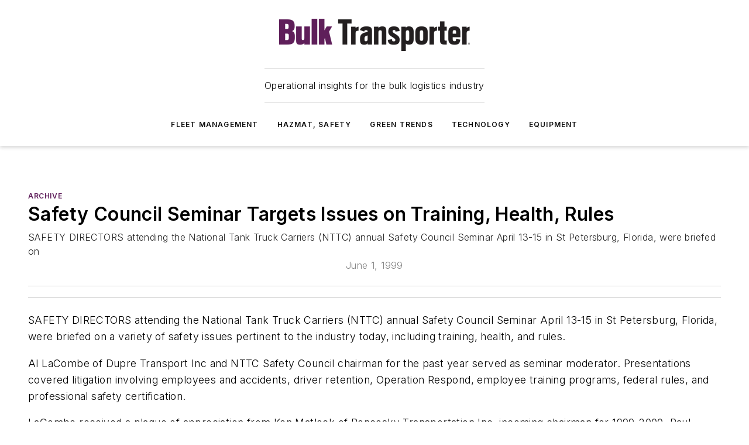

--- FILE ---
content_type: text/html;charset=utf-8
request_url: https://www.bulktransporter.com/archive/article/21652925/safety-council-seminar-targets-issues-on-training-health-rules
body_size: 48566
content:
<!DOCTYPE html><html  lang="en"><head><meta charset="utf-8"><meta name="viewport" content="width=device-width, initial-scale=1, shrink-to-fit=no"><script type="text/javascript" src="/ruxitagentjs_ICA7NVfqrux_10329260115094557.js" data-dtconfig="rid=RID_-1588989761|rpid=-421887855|domain=bulktransporter.com|reportUrl=/rb_bf25051xng|app=ea7c4b59f27d43eb|cuc=ll64881i|owasp=1|mel=100000|expw=1|featureHash=ICA7NVfqrux|dpvc=1|lastModification=1769448034484|tp=500,50,0|rdnt=1|uxrgce=1|srbbv=2|agentUri=/ruxitagentjs_ICA7NVfqrux_10329260115094557.js"></script><script type="importmap">{"imports":{"#entry":"/_nuxt/CaHEyuQ-.js"}}</script><title>Safety Council Seminar Targets Issues on Training, Health, Rules | Bulk Transporter</title><link href="https://fonts.gstatic.com" rel="preconnect"><link href="https://cdn.cookielaw.org" rel="preconnect"><link href="https://gemenon.graphql.aspire-ebm.com" rel="preconnect"><style type="text/css">
            :root {
              --spacing-unit: 6px;
--spacing: 48px;
--color-line: #CDCDCD;
--color-primary-main: #5e1d5a;
--color-primary-container: #7f277a;
--color-on-primary-container: #341032;
--color-secondary-main: #576671;
--color-secondary-container: #f5f5f5;
--color-on-secondary-container: #161a1c;
--color-black: #0d0d0d;
--color-white: #ffffff;
--color-grey: #b2c3ce;
--color-light-grey: #e0e0e0;
--primary-font-family: Inter;
--site-max-width: 1300px;
            }
          </style><style>@media (max-width:760px){.mobile-hidden{display:none!important}}.admin-layout a{color:#3867a6}.admin-layout .vs__dropdown-toggle{background:#fff;border:1px solid #9da4b0}.ebm-layout{overflow-anchor:none;width:100%}</style><style>@media (max-width:760px){.mobile-hidden[data-v-38cf8690]{display:none!important}}.admin-layout a[data-v-38cf8690]{color:#3867a6}.admin-layout .vs__dropdown-toggle[data-v-38cf8690]{background:#fff;border:1px solid #9da4b0}.ebm-page[data-v-38cf8690]{display:flex;flex-direction:column;font-family:Arial}.ebm-page .hasToolbar[data-v-38cf8690]{max-width:calc(100% - 49px)}.ebm-page__layout[data-v-38cf8690]{z-index:2}.ebm-page__layout[data-v-38cf8690],.ebm-page__page[data-v-38cf8690]{flex:1;pointer-events:none;position:relative}.ebm-page__page[data-v-38cf8690]{display:flex;flex-direction:column;z-index:1}.ebm-page__main[data-v-38cf8690]{flex:1;margin:auto;width:100%}.ebm-page__content[data-v-38cf8690]{padding:0;pointer-events:all}@media (min-width:600px){.ebm-page__content[data-v-38cf8690]{padding:"0 10px"}}.ebm-page__reskin-background[data-v-38cf8690]{background-position:top;background-repeat:no-repeat;background-size:cover;height:100%;left:0;overflow:hidden;position:fixed;top:0;width:100%;z-index:0}.ebm-page__reskin-ad[data-v-38cf8690]{padding:1.5rem 0;position:relative;text-align:center;z-index:1}.ebm-page__siteskin-ad[data-v-38cf8690]{margin-top:24px;pointer-events:all;position:fixed;transition:all 125ms;z-index:100}.ebm-page__siteskin-ad__left[data-v-38cf8690]{right:50%}@media (max-width:1636px){.ebm-page__siteskin-ad__left[data-v-38cf8690]{display:none}}.ebm-page__siteskin-ad__right[data-v-38cf8690]{left:50%}@media (max-width:1636px){.ebm-page__siteskin-ad__right[data-v-38cf8690]{display:none}}.ebm-page .ebm-page__primary[data-v-38cf8690]{margin-top:0}.ebm-page .page-content-wrapper[data-v-38cf8690]{margin:auto;width:100%}.ebm-page .load-more[data-v-38cf8690]{padding:10px 0;pointer-events:all;text-align:center;width:100%}.ebm-page .load-more[data-v-38cf8690]>*{margin:auto;padding:0 5px}.ebm-page .load-more .label[data-v-38cf8690]{display:flex;flex-direction:row}.ebm-page .load-more .label[data-v-38cf8690]>*{margin:0 5px}.ebm-page .footer[data-v-38cf8690]{position:relative}.ebm-page .ebm-page__primary[data-v-38cf8690]{margin-top:calc(var(--spacing)/2)}.ebm-page .ebm-page__content[data-v-38cf8690]{display:flex;flex-direction:column;gap:var(--spacing);margin:0!important}.ebm-page .ebm-page__content[data-v-38cf8690]>*{position:relative}.ebm-page .ebm-page__content[data-v-38cf8690]>:after{background-color:var(--color-line);bottom:auto;bottom:calc(var(--spacing)*-.5*1);content:"";height:1px;left:0;position:absolute;right:0}.ebm-page .ebm-page__content[data-v-38cf8690]>:last-child:after{display:none}.ebm-page .page-content-wrapper[data-v-38cf8690]{display:flex;flex-direction:column;gap:var(--spacing);max-width:var(--site-max-width);padding:0 calc(var(--spacing)/2)}@media (min-width:800px){.ebm-page .page-content-wrapper[data-v-38cf8690]{padding:0 var(--spacing)}}.ebm-page .page-content-wrapper[data-v-38cf8690]>*{position:relative}.ebm-page .page-content-wrapper[data-v-38cf8690]>:after{background-color:var(--color-line);bottom:auto;bottom:calc(var(--spacing)*-.5*1);content:"";height:1px;left:0;position:absolute;right:0}.ebm-page .page-content-wrapper[data-v-38cf8690]>:last-child:after{display:none}.ebm-page .load-more[data-v-38cf8690]{padding:0}.ebm-page .secondary-pages .page-content-wrapper[data-v-38cf8690],.ebm-page.full-width .page-content-wrapper[data-v-38cf8690]{max-width:100%!important;padding:0!important}.ebm-page .secondary-pages .ebm-page__primary[data-v-38cf8690],.ebm-page.full-width .ebm-page__primary[data-v-38cf8690]{margin-top:0!important}@media print{.ebm-page__page[data-v-38cf8690]{display:block}}</style><style>@media (max-width:760px){.mobile-hidden[data-v-06639cce]{display:none!important}}.admin-layout a[data-v-06639cce]{color:#3867a6}.admin-layout .vs__dropdown-toggle[data-v-06639cce]{background:#fff;border:1px solid #9da4b0}#header-leaderboard-ad[data-v-06639cce]{align-items:center;display:flex;justify-content:center;padding:1rem}</style><style>html{scroll-padding-top:calc(var(--header-height) + 16px)}</style><style>@media (max-width:760px){.mobile-hidden[data-v-58298b0f]{display:none!important}}.admin-layout a[data-v-58298b0f]{color:#3867a6}.admin-layout .vs__dropdown-toggle[data-v-58298b0f]{background:#fff;border:1px solid #9da4b0}header[data-v-58298b0f]{bottom:0;margin:auto;position:sticky;top:0;transition:top .5s cubic-bezier(.645,.045,.355,1);z-index:50}header .reskin-ad[data-v-58298b0f]{padding:1.5rem 0;text-align:center}.navbar[data-v-58298b0f]{background-color:#fff;box-shadow:0 3px 6px #00000029;left:0;opacity:1;padding-bottom:2rem;padding-top:2rem;right:0}.navbar .content[data-v-58298b0f]{margin:auto;max-width:var(--site-max-width);padding:0 calc(var(--spacing)/2)}@media (min-width:800px){.navbar .content[data-v-58298b0f]{padding:0 var(--spacing)}}.top-navbar[data-v-58298b0f]{align-items:center;display:flex;justify-content:space-between}@media (max-width:900px){.logo[data-v-58298b0f]{flex-grow:1}.logo img[data-v-58298b0f]{max-width:180px}}@media (max-width:450px){.logo img[data-v-58298b0f]{max-width:140px}}@media (max-width:370px){.logo img[data-v-58298b0f]{max-width:120px}}@media (max-width:350px){.logo img[data-v-58298b0f]{max-width:100px}}.bottom-navbar[data-v-58298b0f]{max-height:100px;overflow:visible;transition:all .15s cubic-bezier(.86,0,.07,1)}.bottom-navbar.hidden[data-v-58298b0f]{max-height:0;overflow:hidden;transform:scale(0)}.actions[data-v-58298b0f]{align-items:center;-moz-column-gap:.5rem;column-gap:.5rem;display:flex;flex-basis:0;flex-grow:1}@media (max-width:900px){.actions[data-v-58298b0f]{flex-basis:auto;flex-grow:0}}.actions.left[data-v-58298b0f]{justify-content:left}.actions.right[data-v-58298b0f]{-moz-column-gap:0;column-gap:0;justify-content:right}.actions .login-container[data-v-58298b0f]{display:flex;gap:16px}@media (max-width:900px){.actions .login-container[data-v-58298b0f]{gap:8px}}@media (max-width:450px){.actions .login-container[data-v-58298b0f]{gap:4px}}@media (max-width:900px){.search-icon[data-v-58298b0f]{display:none}}.cta[data-v-58298b0f]{border-bottom:1px solid var(--color-line);border-top:1px solid var(--color-line);margin:1.5rem auto auto;width:-moz-fit-content;width:fit-content}@media (max-width:900px){.cta[data-v-58298b0f]{display:none}}.sub-menu[data-v-58298b0f]{align-items:center;display:flex;justify-content:center;list-style:none;margin-top:1.5rem;padding:0;white-space:nowrap}@media (max-width:1000px){.sub-menu[data-v-58298b0f]{display:none}}.sub-menu-item[data-v-58298b0f]{margin-left:1rem;margin-right:1rem}.menu-item[data-v-58298b0f],.sub-menu-link[data-v-58298b0f]{color:var(--color-black);font-size:.75rem;font-weight:600;letter-spacing:.1em;text-transform:uppercase}.popover-menu[data-v-58298b0f]{align-items:flex-start;background-color:#fff;box-shadow:0 3px 6px #00000029;display:flex;flex-direction:column;justify-content:left;padding:1.5rem;text-align:left;width:200px}.popover-menu .menu-item[data-v-58298b0f]{align-items:center;display:flex;margin-bottom:1rem}.popover-menu .menu-item .icon[data-v-58298b0f]{margin-right:1rem}</style><style>@media (max-width:760px){.mobile-hidden{display:none!important}}.admin-layout a{color:#3867a6}.admin-layout .vs__dropdown-toggle{background:#fff;border:1px solid #9da4b0}.ebm-icon{cursor:pointer}.ebm-icon .tooltip-wrapper{display:block}.ebm-icon.disabled{cursor:not-allowed}.ebm-icon.arrowUp{margin-top:3px}.ebm-icon.arrowDown{margin-top:-5px;transform:rotate(180deg)}.ebm-icon.loading{animation-duration:2s;animation-iteration-count:infinite;animation-name:spin;animation-timing-function:linear}.ebm-icon.label{align-items:center;display:flex;flex-direction:column;font-size:.8em;justify-content:center;padding:0 5px}@keyframes spin{0%{transform:rotate(0)}to{transform:rotate(1turn)}}.ebm-icon .icon,.ebm-icon svg{display:block}</style><style>@media (max-width:760px){.mobile-hidden{display:none!important}}.admin-layout a{color:#3867a6}.admin-layout .vs__dropdown-toggle{background:#fff;border:1px solid #9da4b0}.ebm-mega-menu{background-color:var(--color-black);color:#fff;container-type:inline-size;display:none;height:100%;left:0;opacity:0;overflow:auto;position:fixed;text-align:center;top:0;transition-behavior:allow-discrete;transition-duration:.3s;transition-property:overlay display opacity;width:100%}.ebm-mega-menu.cms-user-logged-in{left:49px;width:calc(100% - 49px)}.ebm-mega-menu.open{display:block;opacity:1}@starting-style{.ebm-mega-menu.open{opacity:0}}@container (max-width: 750px){.ebm-mega-menu .mega-menu-header{display:flex}}.ebm-mega-menu .mega-menu-header .icon{margin-left:30px;margin-top:40px;width:24px}.ebm-mega-menu .mega-menu-header .logo{height:35px;max-width:100%}@container (min-width: 750px){.ebm-mega-menu .mega-menu-header .logo{height:50px;margin-bottom:30px}}@container (max-width: 750px){.ebm-mega-menu .mega-menu-header .logo{margin-top:20px}.ebm-mega-menu .mega-menu-header .logo img{height:auto;margin-left:5px;max-width:140px}}.ebm-mega-menu .mega-menu-container{margin:auto}@container (min-width: 750px){.ebm-mega-menu .mega-menu-container{max-width:850px;width:100%}}.ebm-mega-menu .mega-menu-container .search-field{padding-bottom:50px}@container (max-width: 900px){.ebm-mega-menu .mega-menu-container .search-field{margin-left:calc(var(--spacing)/2);margin-right:calc(var(--spacing)/2)}}.ebm-mega-menu .mega-menu-container .nav-links{display:grid;gap:calc(var(--spacing)/2);grid-template-columns:1fr;position:relative}.ebm-mega-menu .mega-menu-container .nav-links:after{background-color:var(--color-line);bottom:auto;bottom:calc(var(--spacing)*-.5*1);content:"";height:1px;left:0;position:absolute;right:0}.ebm-mega-menu .mega-menu-container .nav-links:last-child:after{display:none}@container (max-width: 900px){.ebm-mega-menu .mega-menu-container .nav-links{margin-left:calc(var(--spacing)/2);margin-right:calc(var(--spacing)/2)}}@container (min-width: 750px){.ebm-mega-menu .mega-menu-container .nav-links{gap:calc(var(--spacing)*2);grid-template-columns:1fr 1fr 1fr;padding-bottom:var(--spacing)}}.ebm-mega-menu .mega-menu-container .nav-links .section{display:flex;flex-direction:column;font-weight:400;list-style:none;text-align:center}@container (max-width: 750px){.ebm-mega-menu .mega-menu-container .nav-links .section{gap:5px;padding-top:30px;position:relative}.ebm-mega-menu .mega-menu-container .nav-links .section:after{background-color:var(--color-line);bottom:auto;bottom:calc(var(--spacing)*-.5*1);content:"";height:1px;left:0;position:absolute;right:0}.ebm-mega-menu .mega-menu-container .nav-links .section:last-child:after{display:none}.ebm-mega-menu .mega-menu-container .nav-links .section:first-child{padding-top:15px}}@container (min-width: 750px){.ebm-mega-menu .mega-menu-container .nav-links .section{border-bottom:none;font-size:1.25rem;gap:16px;position:relative;text-align:left}.ebm-mega-menu .mega-menu-container .nav-links .section:after{background-color:var(--color-line);bottom:0;content:"";height:100%;left:auto;position:absolute;right:calc(var(--spacing)*-.5*2);top:0;width:1px}.ebm-mega-menu .mega-menu-container .nav-links .section:last-child:after{display:none}}.ebm-mega-menu .mega-menu-container .nav-links .section a{color:#fff}.ebm-mega-menu .mega-menu-container .nav-links .section .title{font-size:.75rem;font-weight:400;text-transform:uppercase}.ebm-mega-menu .mega-menu-container .affiliate-links{display:flex;justify-content:center;margin-top:var(--spacing);padding:calc(var(--spacing)*.5);position:relative}.ebm-mega-menu .mega-menu-container .affiliate-links:after{background-color:var(--color-line);bottom:auto;bottom:calc(var(--spacing)*-.5*1);content:"";height:1px;left:0;position:absolute;right:0}.ebm-mega-menu .mega-menu-container .affiliate-links:last-child:after{display:none}.ebm-mega-menu .mega-menu-container .affiliate-links .ebm-affiliated-brands-direction{flex-direction:column;gap:calc(var(--spacing)*.5)}.ebm-mega-menu .mega-menu-container .social-links{align-items:center;display:flex;flex-direction:column;font-size:.75rem;justify-content:center;margin-top:var(--spacing);padding:calc(var(--spacing)*.5);text-transform:uppercase}.ebm-mega-menu .mega-menu-container .social-links .socials{gap:16px;margin:16px 16px 24px}</style><style>@media (max-width:760px){.mobile-hidden{display:none!important}}.admin-layout a{color:#3867a6}.admin-layout .vs__dropdown-toggle{background:#fff;border:1px solid #9da4b0}.ebm-search-field{container-type:inline-size;position:relative}.ebm-search-field .input{padding:10px 0;position:relative;width:100%}.ebm-search-field .input .icon{bottom:0;height:24px;margin:auto;position:absolute;right:.5rem;top:0}.ebm-search-field .input .clear-icon{bottom:0;height:24px;margin:auto;position:absolute;right:2.5rem;top:0}.ebm-search-field .input input{background-color:var(--c4e26338);border:1px solid var(--7798abdd);border-radius:5px;color:var(--0c12ecfc);font-size:1em;padding:1rem 8px 1rem 20px;width:100%}.ebm-search-field .sponsor-container{align-items:center;display:flex;font-size:.5rem;gap:5px;height:24px;margin:auto;position:absolute;right:10%;top:20%}@container (max-width: 750px){.ebm-search-field .sponsor-container{justify-content:flex-end;padding:10px 15px 0 0;position:static}}.ebm-search-field input[type=search]::-webkit-search-cancel-button,.ebm-search-field input[type=search]::-webkit-search-decoration{-webkit-appearance:none;appearance:none}</style><style>@media (max-width:760px){.mobile-hidden[data-v-3823c912]{display:none!important}}.admin-layout a[data-v-3823c912]{color:#3867a6}.admin-layout .vs__dropdown-toggle[data-v-3823c912]{background:#fff;border:1px solid #9da4b0}.ebm-affiliated-brands[data-v-3823c912]{display:flex;flex-direction:row;font-size:.75rem}.ebm-affiliated-brands__label[data-v-3823c912]{display:block;padding:0 calc(var(--spacing)/2)}.ebm-affiliated-brands__links[data-v-3823c912]{display:flex;flex-direction:row;flex-wrap:wrap;justify-content:center}.ebm-affiliated-brands__links>div[data-v-3823c912]{padding:0 calc(var(--spacing)/4)}.ebm-affiliated-brands__links>div a[data-v-3823c912]{color:var(--link-color);font-weight:600}</style><style>@media (max-width:760px){.mobile-hidden[data-v-8e92f456]{display:none!important}}.admin-layout a[data-v-8e92f456]{color:#3867a6}.admin-layout .vs__dropdown-toggle[data-v-8e92f456]{background:#fff;border:1px solid #9da4b0}.ebm-socials[data-v-8e92f456]{display:flex;flex-wrap:wrap}.ebm-socials__icon[data-v-8e92f456]{cursor:pointer;margin-right:7px;text-decoration:none}.ebm-socials .text[data-v-8e92f456]{height:0;overflow:hidden;text-indent:-9999px}</style><style>@media (max-width:760px){.mobile-hidden{display:none!important}}.admin-layout a{color:#3867a6}.admin-layout .vs__dropdown-toggle{background:#fff;border:1px solid #9da4b0}.ebm-ad-target__outer{display:flex;height:auto;justify-content:center;max-width:100%;width:100%}.ebm-ad-target__inner{align-items:center;display:flex}.ebm-ad-target img{max-width:100%}.ebm-ad-target iframe{box-shadow:0 .125rem .25rem #00000013}</style><style>@media (max-width:760px){.mobile-hidden[data-v-4c12f864]{display:none!important}}.admin-layout a[data-v-4c12f864]{color:#3867a6}.admin-layout .vs__dropdown-toggle[data-v-4c12f864]{background:#fff;border:1px solid #9da4b0}#sticky-bottom-ad[data-v-4c12f864]{align-items:center;background:#000000bf;display:flex;justify-content:center;left:0;padding:8px;position:fixed;right:0;z-index:999}#sticky-bottom-ad .close-button[data-v-4c12f864]{background:none;border:0;color:#fff;cursor:pointer;font-weight:900;margin:8px;position:absolute;right:0;top:0}.slide-up-enter[data-v-4c12f864],.slide-up-leave-to[data-v-4c12f864]{opacity:0;transform:translateY(200px)}.slide-up-enter-active[data-v-4c12f864]{transition:all .25s ease-out}.slide-up-leave-active[data-v-4c12f864]{transition:all .25s ease-in}</style><style>@media (max-width:760px){.mobile-hidden[data-v-0622f0e1]{display:none!important}}.admin-layout a[data-v-0622f0e1]{color:#3867a6}.admin-layout .vs__dropdown-toggle[data-v-0622f0e1]{background:#fff;border:1px solid #9da4b0}.grid[data-v-0622f0e1]{container-type:inline-size;margin:auto}.grid .grid-row[data-v-0622f0e1]{position:relative}.grid .grid-row[data-v-0622f0e1]:after{background-color:var(--color-line);bottom:auto;bottom:calc(var(--spacing)*-.5*1);content:"";height:1px;left:0;position:absolute;right:0}.grid .grid-row.hide-bottom-border[data-v-0622f0e1]:after,.grid .grid-row[data-v-0622f0e1]:last-child:after{display:none}@container (width >= 750px){.grid .grid-row.mobile-only[data-v-0622f0e1]{display:none}}@container (width < 750px){.grid .grid-row.exclude-mobile[data-v-0622f0e1]{display:none}}</style><style>@media (max-width:760px){.mobile-hidden[data-v-840eddae]{display:none!important}}.admin-layout a[data-v-840eddae]{color:#3867a6}.admin-layout .vs__dropdown-toggle[data-v-840eddae]{background:#fff;border:1px solid #9da4b0}.web-row[data-v-840eddae]{container-type:inline-size}.web-row .row[data-v-840eddae]{--col-size:calc(50% - var(--spacing)*1/2);display:grid;padding-bottom:0ver;padding-top:0;width:100%}@media (min-width:750px){.web-row .row[data-v-840eddae]{padding-left:0;padding-right:0}}@media (min-width:500px){.web-row .row.restricted[data-v-840eddae]{margin:auto;max-width:66%}}.web-row .row .column-wrapper[data-v-840eddae]{display:flex;order:0;width:100%}.web-row .row.largest_first.layout1_2 .column-wrapper[data-v-840eddae]:nth-child(2),.web-row .row.largest_first.layout1_2_1 .column-wrapper[data-v-840eddae]:nth-child(2),.web-row .row.largest_first.layout1_3 .column-wrapper[data-v-840eddae]:nth-child(2){order:-1}@container (min-width: 750px){.web-row .row.layout1_1[data-v-840eddae]{display:grid;grid-template-columns:minmax(0,1fr) minmax(0,1fr)}.web-row .row.layout1_1 .column-wrapper[data-v-840eddae]{position:relative}.web-row .row.layout1_1 .column-wrapper[data-v-840eddae]:after{background-color:var(--color-line);bottom:0;content:"";height:100%;left:auto;position:absolute;right:calc(var(--spacing)*-.5*1);top:0;width:1px}.web-row .row.layout1_1 .column-wrapper[data-v-840eddae]:last-child:after{display:none}.web-row .row.layout1_2[data-v-840eddae]{display:grid;grid-template-columns:minmax(0,var(--col-size)) minmax(0,var(--col-size))}.web-row .row.layout1_2 .column-wrapper[data-v-840eddae]{position:relative}.web-row .row.layout1_2 .column-wrapper[data-v-840eddae]:after{background-color:var(--color-line);bottom:0;content:"";height:100%;left:auto;position:absolute;right:calc(var(--spacing)*-.5*1);top:0;width:1px}.web-row .row.layout1_2 .column-wrapper[data-v-840eddae]:last-child:after{display:none}.web-row .row.layout1_2 .column-wrapper[data-v-840eddae]:nth-child(2){order:0!important}}@container (min-width: 1050px){.web-row .row.layout1_2[data-v-840eddae]{--col-size:calc(33.33333% - var(--spacing)*2/3);grid-template-columns:var(--col-size) calc(var(--col-size)*2 + var(--spacing))}}@container (min-width: 750px){.web-row .row.layout2_1[data-v-840eddae]{display:grid;grid-template-columns:minmax(0,var(--col-size)) minmax(0,var(--col-size))}.web-row .row.layout2_1 .column-wrapper[data-v-840eddae]{position:relative}.web-row .row.layout2_1 .column-wrapper[data-v-840eddae]:after{background-color:var(--color-line);bottom:0;content:"";height:100%;left:auto;position:absolute;right:calc(var(--spacing)*-.5*1);top:0;width:1px}.web-row .row.layout2_1 .column-wrapper[data-v-840eddae]:last-child:after{display:none}}@container (min-width: 1050px){.web-row .row.layout2_1[data-v-840eddae]{--col-size:calc(33.33333% - var(--spacing)*2/3);grid-template-columns:calc(var(--col-size)*2 + var(--spacing)) var(--col-size)}}@container (min-width: 1100px){.web-row .row.layout1_1_1[data-v-840eddae]{--col-size:calc(33.33333% - var(--spacing)*2/3);display:grid;grid-template-columns:minmax(0,var(--col-size)) minmax(0,var(--col-size)) minmax(0,var(--col-size))}.web-row .row.layout1_1_1 .column-wrapper[data-v-840eddae]{position:relative}.web-row .row.layout1_1_1 .column-wrapper[data-v-840eddae]:after{background-color:var(--color-line);bottom:0;content:"";height:100%;left:auto;position:absolute;right:calc(var(--spacing)*-.5*1);top:0;width:1px}.web-row .row.layout1_1_1 .column-wrapper[data-v-840eddae]:last-child:after{display:none}}</style><style>@media (max-width:760px){.mobile-hidden{display:none!important}}.admin-layout a{color:#3867a6}.admin-layout .vs__dropdown-toggle{background:#fff;border:1px solid #9da4b0}.web-grid-title{align-items:center;container-type:inline-size;font-family:var(--primary-font-family);margin-bottom:calc(var(--spacing)/2);max-width:100%;width:100%}.web-grid-title .title{display:flex;flex:1 0 auto;font-size:1.9rem;font-weight:600;gap:var(--spacing-unit);letter-spacing:-.01em;line-height:40px;max-width:100%;overflow:hidden;text-overflow:ellipsis}.web-grid-title .title .grid-title-image-icon{height:23px;margin-top:8px}.web-grid-title.has-link .title{max-width:calc(100% - 100px)}.web-grid-title .divider{background-color:var(--color-line);height:1px;width:100%}.web-grid-title .view-more{color:var(--color-primary-main);cursor:primary;flex:0 1 auto;font-size:.75rem;font-weight:600;letter-spacing:.05em;line-height:18px;text-transform:uppercase;white-space:nowrap}@container (max-width: 500px){.web-grid-title .view-more{display:none}}.web-grid-title.primary{display:flex;gap:5px}.web-grid-title.primary .topbar,.web-grid-title.secondary .divider,.web-grid-title.secondary .view-more{display:none}.web-grid-title.secondary .topbar{background-color:var(--color-primary-main);height:8px;margin-bottom:calc(var(--spacing)/3);width:80px}</style><style>@media (max-width:760px){.mobile-hidden[data-v-2e2a3563]{display:none!important}}.admin-layout a[data-v-2e2a3563]{color:#3867a6}.admin-layout .vs__dropdown-toggle[data-v-2e2a3563]{background:#fff;border:1px solid #9da4b0}.column[data-v-2e2a3563]{align-items:stretch;display:flex;flex-wrap:wrap;height:100%;position:relative}.column[data-v-2e2a3563],.column .standard-blocks[data-v-2e2a3563],.column .sticky-blocks[data-v-2e2a3563]{width:100%}.column.block-align-center[data-v-2e2a3563]{align-items:center;justify-content:center}.column.block-align-top[data-v-2e2a3563]{align-items:top;flex-direction:column}.column.block-align-sticky[data-v-2e2a3563]{align-items:start;display:block;justify-content:center}.column.block-align-equalize[data-v-2e2a3563]{align-items:stretch}.column .sticky-blocks.has-standard[data-v-2e2a3563]{margin-top:var(--spacing)}.column .block-wrapper[data-v-2e2a3563]{max-width:100%;position:relative}.column .block-wrapper[data-v-2e2a3563]:after{background-color:var(--color-line);bottom:auto;bottom:calc(var(--spacing)*-.5*1);content:"";height:1px;left:0;position:absolute;right:0}.column .block-wrapper.hide-bottom-border[data-v-2e2a3563]:after,.column .block-wrapper[data-v-2e2a3563]:last-child:after,.column .standard-blocks:not(.has-sticky) .block-wrapper[data-v-2e2a3563]:last-child:after,.column .sticky-blocks .block-wrapper[data-v-2e2a3563]:last-child:after{display:none}@media print{.column[data-v-2e2a3563]{height:auto}}</style><style>@media (max-width:760px){.mobile-hidden[data-v-a4efc542]{display:none!important}}.admin-layout a[data-v-a4efc542]{color:#3867a6}.admin-layout .vs__dropdown-toggle[data-v-a4efc542]{background:#fff;border:1px solid #9da4b0}.block[data-v-a4efc542]{display:flex;flex-direction:column;overflow:visible;width:100%}.block .block-title[data-v-a4efc542]{margin-bottom:calc(var(--spacing)/2)}.block .above-cta[data-v-a4efc542]{height:100%}.block .title[data-v-a4efc542]{font-size:1rem;line-height:1rem;text-transform:uppercase}.block .title a[data-v-a4efc542]{color:inherit;text-decoration:none}.block .title a[data-v-a4efc542]:hover{text-decoration:underline}.block .title template[data-v-a4efc542]{display:inline-block}.block .content[data-v-a4efc542]{display:flex;width:100%}.block .cta[data-v-a4efc542]{align-items:center;display:flex;flex-direction:column;font-size:1rem;gap:calc(var(--spacing)/2);justify-content:space-between}@container (width > 500px){.block .cta[data-v-a4efc542]{flex-direction:row}}</style><style>@media (max-width:760px){.mobile-hidden[data-v-3dec0756]{display:none!important}}.admin-layout a[data-v-3dec0756]{color:#3867a6}.admin-layout .vs__dropdown-toggle[data-v-3dec0756]{background:#fff;border:1px solid #9da4b0}.ebm-button-wrapper[data-v-3dec0756]{display:inline-block}.ebm-button-wrapper .ebm-button[data-v-3dec0756]{border:1px solid;border-radius:.1rem;cursor:pointer;display:block;font-weight:600;outline:none;text-transform:uppercase;width:100%}.ebm-button-wrapper .ebm-button .content[data-v-3dec0756]{align-items:center;display:flex;gap:var(--spacing-unit);justify-content:center}.ebm-button-wrapper .ebm-button .content.icon-right[data-v-3dec0756]{flex-direction:row-reverse}.ebm-button-wrapper .ebm-button[data-v-3dec0756]:focus,.ebm-button-wrapper .ebm-button[data-v-3dec0756]:hover{box-shadow:0 0 .1rem #3e5d8580;filter:contrast(125%)}.ebm-button-wrapper .ebm-button[data-v-3dec0756]:active{box-shadow:0 0 .3rem #1c417280}.ebm-button-wrapper .ebm-button[data-v-3dec0756]:active:after{height:200px;width:200px}.ebm-button-wrapper .ebm-button--small[data-v-3dec0756]{font-size:.75rem;padding:.2rem .4rem}.ebm-button-wrapper .ebm-button--medium[data-v-3dec0756]{font-size:.75rem;padding:.3rem .6rem}.ebm-button-wrapper .ebm-button--large[data-v-3dec0756]{font-size:.75rem;line-height:1.25rem;padding:.5rem 1rem}@media (max-width:450px){.ebm-button-wrapper .ebm-button--large[data-v-3dec0756]{padding:.5rem}}.ebm-button-wrapper .ebm-button--fullWidth[data-v-3dec0756]{font-size:1.15rem;margin:0 auto;padding:.5rem 1rem;width:100%}.ebm-button-wrapper.primary .ebm-button[data-v-3dec0756],.ebm-button-wrapper.solid .ebm-button[data-v-3dec0756]{background-color:var(--button-accent-color);border-color:var(--button-accent-color);color:var(--button-text-color)}.ebm-button-wrapper.primary .ebm-button[data-v-3dec0756]:hover,.ebm-button-wrapper.solid .ebm-button[data-v-3dec0756]:hover{text-decoration:underline}.ebm-button-wrapper.hollow .ebm-button[data-v-3dec0756]{background-color:transparent;background-color:#fff;border:1px solid var(--button-accent-color);color:var(--button-accent-color)}.ebm-button-wrapper.hollow .ebm-button[data-v-3dec0756]:hover{text-decoration:underline}.ebm-button-wrapper.borderless .ebm-button[data-v-3dec0756]{background-color:transparent;border-color:transparent;color:var(--button-accent-color)}.ebm-button-wrapper.borderless .ebm-button[data-v-3dec0756]:hover{background-color:var(--button-accent-color);color:#fff;text-decoration:underline}.ebm-button-wrapper .ebm-button[data-v-3dec0756]{transition:all .15s ease-in-out}</style><style>@media (max-width:760px){.mobile-hidden{display:none!important}}.admin-layout a{color:#3867a6}.admin-layout .vs__dropdown-toggle{background:#fff;border:1px solid #9da4b0}.web-footer-new{display:flex;font-size:1rem;font-weight:400;justify-content:center;padding-bottom:calc(var(--spacing)/2);pointer-events:all;width:100%}.web-footer-new a{color:var(--link-color)}.web-footer-new .container{display:flex;justify-content:center;width:100%}.web-footer-new .container .container-wrapper{display:flex;flex-direction:column;gap:var(--spacing);width:100%}@media (min-width:800px){.web-footer-new .container{flex-direction:row}}.web-footer-new .container .row{position:relative;width:100%}.web-footer-new .container .row:after{background-color:var(--color-line);bottom:auto;bottom:calc(var(--spacing)*-.5*1);content:"";height:1px;left:0;position:absolute;right:0}.web-footer-new .container .row:last-child:after{display:none}.web-footer-new .container .row.full-width{justify-items:center}.web-footer-new .container .column-wrapper{display:grid;gap:var(--spacing);grid-template-columns:1fr}.web-footer-new .container .column-wrapper.full-width{max-width:var(--site-max-width)!important;padding:0 calc(var(--spacing)*1.5);width:100%}.web-footer-new .container .column-wrapper .col{align-items:center;display:flex;flex-direction:column;gap:calc(var(--spacing)/4);justify-content:center;margin:0 auto;max-width:80%;position:relative;text-align:center}.web-footer-new .container .column-wrapper .col:after{background-color:var(--color-line);bottom:auto;bottom:calc(var(--spacing)*-.5*1);content:"";height:1px;left:0;position:absolute;right:0}.web-footer-new .container .column-wrapper .col:last-child:after{display:none}.web-footer-new .container .column-wrapper .col.valign-middle{align-self:center}@media (min-width:800px){.web-footer-new .container .column-wrapper{align-items:start;gap:var(--spacing)}.web-footer-new .container .column-wrapper.cols1_1_1{grid-template-columns:1fr 1fr 1fr}.web-footer-new .container .column-wrapper.cols1_1{grid-template-columns:1fr 1fr}.web-footer-new .container .column-wrapper .col{align-items:start;max-width:100%;position:relative;text-align:left}.web-footer-new .container .column-wrapper .col:after{background-color:var(--color-line);bottom:0;content:"";height:100%;left:auto;position:absolute;right:calc(var(--spacing)*-.5*1);top:0;width:1px}.web-footer-new .container .column-wrapper .col:last-child:after{display:none}}.web-footer-new .corporatelogo{align-self:center;filter:brightness(0);height:auto;margin-right:var(--spacing-unit);width:100px}.web-footer-new .menu-copyright{align-items:center;display:flex;flex-direction:column;gap:calc(var(--spacing)/2)}.web-footer-new .menu-copyright.full-width{max-width:var(--site-max-width);padding:0 calc(var(--spacing)*1.5);width:100%}.web-footer-new .menu-copyright .links{display:flex;font-size:.75rem;gap:calc(var(--spacing)/4);list-style:none;margin:0;padding:0}.web-footer-new .menu-copyright .copyright{display:flex;flex-direction:row;flex-wrap:wrap;font-size:.8em;justify-content:center}@media (min-width:800px){.web-footer-new .menu-copyright{flex-direction:row;justify-content:space-between}}.web-footer-new .blocktitle{color:#000;font-size:1.1rem;font-weight:600;width:100%}.web-footer-new .web-affiliated-brands-direction{flex-direction:column}@media (min-width:800px){.web-footer-new .web-affiliated-brands-direction{flex-direction:row}}</style><style>@media (max-width:760px){.mobile-hidden{display:none!important}}.admin-layout a{color:#3867a6}.admin-layout .vs__dropdown-toggle{background:#fff;border:1px solid #9da4b0}.ebm-web-subscribe-wrapper{display:flex;flex-direction:column;height:100%;overflow:auto}.ebm-web-subscribe-content{height:100%;overflow:auto;padding:calc(var(--spacing)*.5) var(--spacing)}@container (max-width: 750px){.ebm-web-subscribe-content{padding-bottom:100%}}.ebm-web-subscribe-content .web-subscribe-header .web-subscribe-title{align-items:center;display:flex;gap:var(--spacing);justify-content:space-between;line-height:normal}.ebm-web-subscribe-content .web-subscribe-header .web-subscribe-title .close-button{align-items:center;cursor:pointer;display:flex;font-size:.75rem;font-weight:600;text-transform:uppercase}.ebm-web-subscribe-content .web-subscribe-header .web-subscribe-subtext{padding-bottom:var(--spacing)}.ebm-web-subscribe-content .web-subscribe-header .newsletter-items{display:grid;gap:10px;grid-template-columns:1fr 1fr}@container (max-width: 750px){.ebm-web-subscribe-content .web-subscribe-header .newsletter-items{grid-template-columns:1fr}}.ebm-web-subscribe-content .web-subscribe-header .newsletter-items .newsletter-item{border:1px solid var(--color-line);display:flex;flex-direction:row;flex-direction:column;gap:1rem;padding:1rem}.ebm-web-subscribe-content .web-subscribe-header .newsletter-items .newsletter-item .newsletter-title{display:flex;font-size:1.25rem;font-weight:600;justify-content:space-between;letter-spacing:-.01em;line-height:25px}.ebm-web-subscribe-content .web-subscribe-header .newsletter-items .newsletter-item .newsletter-description{font-size:1rem;font-weight:400;letter-spacing:.0125em;line-height:24px}.web-subscribe-footer{background-color:#fff;box-shadow:0 4px 16px #00000040;width:100%}.web-subscribe-footer .subscribe-footer-wrapper{padding:var(--spacing)!important}.web-subscribe-footer .subscribe-footer-wrapper .user-info-container{align-items:center;display:flex;justify-content:space-between;padding-bottom:calc(var(--spacing)*.5)}.web-subscribe-footer .subscribe-footer-wrapper .user-info-container .nl-user-info{align-items:center;display:flex;gap:10px}.web-subscribe-footer .subscribe-footer-wrapper .subscribe-login-container .nl-selected{font-size:1.25rem;font-weight:600;margin-bottom:10px}.web-subscribe-footer .subscribe-footer-wrapper .subscribe-login-container .form-fields-setup{display:flex;gap:calc(var(--spacing)*.125);padding-top:calc(var(--spacing)*.5)}@container (max-width: 1050px){.web-subscribe-footer .subscribe-footer-wrapper .subscribe-login-container .form-fields-setup{display:block}}.web-subscribe-footer .subscribe-footer-wrapper .subscribe-login-container .form-fields-setup .web-form-fields{z-index:100}.web-subscribe-footer .subscribe-footer-wrapper .subscribe-login-container .form-fields-setup .web-form-fields .field-label{font-size:.75rem}.web-subscribe-footer .subscribe-footer-wrapper .subscribe-login-container .form-fields-setup .form{display:flex;gap:calc(var(--spacing)*.125)}@container (max-width: 750px){.web-subscribe-footer .subscribe-footer-wrapper .subscribe-login-container .form-fields-setup .form{flex-direction:column;padding-bottom:calc(var(--spacing)*.5)}}.web-subscribe-footer .subscribe-footer-wrapper .subscribe-login-container .form-fields-setup .form .vs__dropdown-menu{max-height:8rem}@container (max-width: 750px){.web-subscribe-footer .subscribe-footer-wrapper .subscribe-login-container .form-fields-setup .form .vs__dropdown-menu{max-height:4rem}}.web-subscribe-footer .subscribe-footer-wrapper .subscribe-login-container .form-fields-setup .subscribe-button{margin-top:calc(var(--spacing)*.5);width:20%}@container (max-width: 1050px){.web-subscribe-footer .subscribe-footer-wrapper .subscribe-login-container .form-fields-setup .subscribe-button{width:100%}}.web-subscribe-footer .subscribe-footer-wrapper .subscribe-login-container .form-fields-setup .subscribe-button .ebm-button{height:3rem}.web-subscribe-footer .subscribe-footer-wrapper .subscribe-login-container .compliance-field{font-size:.75rem;line-height:18px;z-index:-1}.web-subscribe-footer .subscribe-footer-wrapper a{color:#000;text-decoration:underline}.web-subscribe-footer .subscribe-footer-wrapper .subscribe-consent{font-size:.75rem;letter-spacing:.025em;line-height:18px;padding:5px 0}.web-subscribe-footer .subscribe-footer-wrapper .account-check{padding-top:calc(var(--spacing)*.25)}</style><style>@media (max-width:760px){.mobile-hidden{display:none!important}}.admin-layout a{color:#3867a6}.admin-layout .vs__dropdown-toggle{background:#fff;border:1px solid #9da4b0}.ebm-web-pane{container-type:inline-size;height:100%;pointer-events:all;position:fixed;right:0;top:0;width:100%;z-index:100}.ebm-web-pane.hidden{pointer-events:none}.ebm-web-pane.hidden .web-pane-mask{opacity:0}.ebm-web-pane.hidden .contents{max-width:0}.ebm-web-pane .web-pane-mask{background-color:#000;display:table;height:100%;opacity:.8;padding:16px;transition:all .3s ease;width:100%}.ebm-web-pane .contents{background-color:#fff;bottom:0;max-width:1072px;position:absolute;right:0;top:0;transition:all .3s ease;width:100%}.ebm-web-pane .contents.cms-user-logged-in{width:calc(100% - 49px)}.ebm-web-pane .contents .close-icon{cursor:pointer;display:flex;justify-content:flex-end;margin:10px}</style><style>@media (max-width:760px){.mobile-hidden{display:none!important}}.admin-layout a{color:#3867a6}.admin-layout .vs__dropdown-toggle{background:#fff;border:1px solid #9da4b0}.gam-slot-builder{min-width:300px;width:100%}.gam-slot-builder iframe{max-width:100%;overflow:hidden}</style><style>@media (max-width:760px){.mobile-hidden{display:none!important}}.admin-layout a{color:#3867a6}.admin-layout .vs__dropdown-toggle{background:#fff;border:1px solid #9da4b0}.web-content-title-new{display:flex;flex-direction:column;gap:calc(var(--spacing));width:100%}.web-content-title-new>*{position:relative}.web-content-title-new>:after{background-color:var(--color-line);bottom:auto;bottom:calc(var(--spacing)*-.5*1);content:"";height:1px;left:0;position:absolute;right:0}.web-content-title-new>:last-child:after{display:none}.web-content-title-new .above-line{container-type:inline-size;display:flex;flex-direction:column;gap:calc(var(--spacing)/2)}.web-content-title-new .above-line .section-wrapper{display:flex;gap:calc(var(--spacing)/4)}.web-content-title-new .above-line .section-wrapper.center{margin-left:auto;margin-right:auto}.web-content-title-new .above-line .sponsored-label{color:var(--color-primary-main);font-size:.75rem;font-weight:600;letter-spacing:.05rem;text-transform:uppercase}.web-content-title-new .above-line .section{font-size:.75rem;font-weight:600;letter-spacing:.05em;text-transform:uppercase}.web-content-title-new .above-line .event-info{display:flex;flex-direction:column;font-size:.9rem;gap:calc(var(--spacing)/2)}.web-content-title-new .above-line .event-info .column{display:flex;flex-direction:column;font-size:.9rem;gap:calc(var(--spacing)/4);width:100%}.web-content-title-new .above-line .event-info .column .content{display:flex;gap:calc(var(--spacing)/4)}.web-content-title-new .above-line .event-info .column label{flex:0 0 80px;font-weight:600}.web-content-title-new .above-line .event-info>*{position:relative}.web-content-title-new .above-line .event-info>:after{background-color:var(--color-line);bottom:0;content:"";height:100%;left:auto;position:absolute;right:calc(var(--spacing)*-.5*1);top:0;width:1px}.web-content-title-new .above-line .event-info>:last-child:after{display:none}@container (min-width: 600px){.web-content-title-new .above-line .event-info{align-items:center;flex-direction:row;gap:calc(var(--spacing))}.web-content-title-new .above-line .event-info>*{position:relative}.web-content-title-new .above-line .event-info>:after{background-color:var(--color-line);bottom:0;content:"";height:100%;left:auto;position:absolute;right:calc(var(--spacing)*-.5*1);top:0;width:1px}.web-content-title-new .above-line .event-info>:last-child:after{display:none}.web-content-title-new .above-line .event-info .event-location{display:block}}.web-content-title-new .above-line .title-text{font-size:2rem;line-height:1.2}@container (width > 500px){.web-content-title-new .above-line .title-text{font-size:2.75rem}}.web-content-title-new .above-line .author-row{align-items:center;display:flex;flex-direction:column;gap:calc(var(--spacing)/3);justify-content:center}.web-content-title-new .above-line .author-row .all-authors{display:flex;gap:calc(var(--spacing)/3)}.web-content-title-new .above-line .author-row .date-read-time{align-items:center;display:flex;gap:calc(var(--spacing)/3)}.web-content-title-new .above-line .author-row .dot{align-items:center;grid-area:dot}.web-content-title-new .above-line .author-row .dot:after{background-color:#000;content:"";display:block;height:4px;width:4px}.web-content-title-new .above-line .author-row .dot.first{display:none}.web-content-title-new .above-line .author-row .date{grid-area:date}.web-content-title-new .above-line .author-row .read-time{grid-area:read-time}.web-content-title-new .above-line .author-row .date,.web-content-title-new .above-line .author-row .duration,.web-content-title-new .above-line .author-row .read-time{color:#000;opacity:.5}@container (width > 500px){.web-content-title-new .above-line .author-row{flex-direction:row}.web-content-title-new .above-line .author-row .dot.first{display:block}}@container (width > 700px){.web-content-title-new .above-line .author-row{justify-content:flex-start}}.web-content-title-new .above-line .teaser-text{color:#222;font-size:16px;padding-top:8px}@container (width > 500px){.web-content-title-new .above-line .teaser-text{font-size:17px}}@container (width > 700px){.web-content-title-new .above-line .teaser-text{font-size:18px}}@container (width > 1000px){.web-content-title-new .above-line .teaser-text{font-size:19px}}.web-content-title-new .above-line .podcast-series{align-items:center;color:var(--color-primary-main);display:flex;font-size:.85rem;font-weight:500;gap:6px;text-transform:uppercase}.web-content-title-new .below-line{align-items:center;display:flex;justify-content:space-between;width:100%}.web-content-title-new .below-line .print-favorite{display:flex;gap:calc(var(--spacing)/3);justify-content:flex-end}.web-content-title-new .image-wrapper{flex:1 0 auto;width:100%}.web-content-title-new .comment-count{align-items:center;cursor:pointer;display:flex;padding-left:8px}.web-content-title-new .comment-count .viafoura{align-items:center;background-color:transparent!important;display:flex;font-size:16px;font-weight:inherit;padding-left:4px}.web-content-title-new .event-location p{margin:0}.web-content-title-new .highlights h2{margin-bottom:24px}.web-content-title-new .highlights .text{font-size:18px}.web-content-title-new .highlights .text li{margin-bottom:16px}.web-content-title-new .highlights .text li:last-child{margin-bottom:0}.web-content-title-new .author-contributor,.web-content-title-new .company-link{color:#000;display:flex;flex-wrap:wrap}.web-content-title-new .author-contributor a,.web-content-title-new .company-link a{color:inherit!important;font-size:1rem;text-decoration:underline}.web-content-title-new .author-contributor .author{display:flex}.web-content-title-new.center{text-align:center}.web-content-title-new.center .breadcrumb{display:flex;justify-content:center}.web-content-title-new.center .author-row{justify-content:center}</style><style>@media (max-width:760px){.mobile-hidden[data-v-e69042fe]{display:none!important}}.admin-layout a[data-v-e69042fe]{color:#3867a6}.admin-layout .vs__dropdown-toggle[data-v-e69042fe]{background:#fff;border:1px solid #9da4b0}.ebm-share-list[data-v-e69042fe]{display:flex;gap:calc(var(--spacing)/3);list-style:none;overflow:hidden;padding:0;transition:.3s;width:100%}.ebm-share-list li[data-v-e69042fe]{margin:0;padding:0}.ebm-share-item[data-v-e69042fe]{border-radius:4px;cursor:pointer;margin:2px}</style><style>@media (max-width:760px){.mobile-hidden{display:none!important}}.admin-layout a{color:#3867a6}.admin-layout .vs__dropdown-toggle{background:#fff;border:1px solid #9da4b0}.body-block{flex:"1";max-width:100%;width:100%}.body-block .body-content{display:flex;flex-direction:column;gap:calc(var(--spacing)/2);width:100%}.body-block .gate{background:var(--color-secondary-container);border:1px solid var(--color-line);padding:calc(var(--spacing)/2)}.body-block .below-body{border-top:1px solid var(--color-line)}.body-block .below-body .contributors{display:flex;gap:4px;padding-top:calc(var(--spacing)/4)}.body-block .below-body .contributors .contributor{display:flex}.body-block .below-body .ai-attribution{font-size:14px;padding-top:calc(var(--spacing)/4)}.body-block .podcast-player{background-color:var(--color-secondary-container);border:1px solid var(--color-line);border-radius:4px;margin-left:auto!important;margin-right:auto!important;text-align:center;width:100%}.body-block .podcast-player iframe{border:0;width:100%}.body-block .podcast-player .buttons{display:flex;justify-content:center}</style><style>@media (max-width:760px){.mobile-hidden{display:none!important}}.admin-layout a{color:#3867a6}.admin-layout .vs__dropdown-toggle{background:#fff;border:1px solid #9da4b0}.web-body-blocks{--margin:calc(var(--spacing)/2);display:flex;flex-direction:column;gap:15px;max-width:100%;width:100%}.web-body-blocks a{text-decoration:underline}.web-body-blocks .block{container-type:inline-size;font-family:var(--secondary-font);max-width:100%;width:100%}.web-body-blocks .block a{color:var(--link-color)}.web-body-blocks .block .block-title{margin-bottom:calc(var(--spacing)/2)}.web-body-blocks .text{color:inherit;letter-spacing:inherit;margin:auto;max-width:100%}.web-body-blocks img{max-width:100%}.web-body-blocks .iframe{border:0;margin-left:auto!important;margin-right:auto!important;width:100%}.web-body-blocks .facebook .embed,.web-body-blocks .instagram .embed,.web-body-blocks .twitter .embed{max-width:500px}.web-body-blocks .bc-reco-wrapper{padding:calc(var(--spacing)/2)}.web-body-blocks .bc-reco-wrapper .bc-heading{border-bottom:1px solid var(--color-grey);margin-top:0;padding-bottom:calc(var(--spacing)/2);padding-top:0}.web-body-blocks .embed{margin:auto;width:100%}@container (width > 550px){.web-body-blocks .embed.above,.web-body-blocks .embed.below,.web-body-blocks .embed.center,.web-body-blocks .embed.left,.web-body-blocks .embed.right{max-width:calc(50% - var(--margin))}.web-body-blocks .embed.above.small,.web-body-blocks .embed.below.small,.web-body-blocks .embed.center.small,.web-body-blocks .embed.left.small,.web-body-blocks .embed.right.small{max-width:calc(33% - var(--margin))}.web-body-blocks .embed.above.large,.web-body-blocks .embed.below.large,.web-body-blocks .embed.center.large,.web-body-blocks .embed.left.large,.web-body-blocks .embed.right.large{max-width:calc(66% - var(--margin))}.web-body-blocks .embed.above{margin-bottom:var(--margin)}.web-body-blocks .embed.below{margin-top:var(--margin)}.web-body-blocks .embed.left{float:left;margin-right:var(--margin)}.web-body-blocks .embed.right{float:right;margin-left:var(--margin)}}.web-body-blocks .embed.center{clear:both}.web-body-blocks .embed.native{max-width:auto;width:auto}.web-body-blocks .embed.fullWidth{max-width:100%;width:100%}.web-body-blocks .video{margin-top:15px}</style><style>@media (max-width:760px){.mobile-hidden{display:none!important}}.admin-layout a{color:#3867a6}.admin-layout .vs__dropdown-toggle{background:#fff;border:1px solid #9da4b0}.web-html{letter-spacing:inherit;margin:auto;max-width:100%}.web-html .html p:first-child{margin-top:0}.web-html h1,.web-html h2,.web-html h3,.web-html h4,.web-html h5,.web-html h6{margin:revert}.web-html .embedded-image{max-width:40%;width:100%}.web-html .embedded-image img{width:100%}.web-html .left{margin:0 auto 0 0}.web-html .left-wrap{clear:both;float:left;margin:0 1rem 1rem 0}.web-html .right{margin:0 0 0 auto}.web-html .right-wrap{clear:both;float:right;margin:0 0 1rem 1rem}.web-html pre{background-color:#f5f5f5d9;font-family:Courier New,Courier,monospace;padding:4px 8px}.web-html .preview-overlay{background:linear-gradient(180deg,#fff0,#fff);height:125px;margin-bottom:-25px;margin-top:-125px;position:relative;width:100%}.web-html blockquote{background-color:#f8f9fa;border-left:8px solid #dee2e6;line-height:1.5;overflow:hidden;padding:1.5rem}.web-html .pullquote{color:#7c7b7b;float:right;font-size:1.3em;margin:6px 0 6px 12px;max-width:50%;padding:12px 0 12px 12px;position:relative;width:50%}.web-html p:last-of-type{margin-bottom:0}.web-html a{cursor:pointer}</style><style>@media (max-width:760px){.mobile-hidden{display:none!important}}.admin-layout a{color:#3867a6}.admin-layout .vs__dropdown-toggle{background:#fff;border:1px solid #9da4b0}.ebm-ad__embed{clear:both}.ebm-ad__embed>div{border-bottom:1px solid #e0e0e0!important;border-top:1px solid #e0e0e0!important;display:block!important;height:inherit!important;padding:5px 0;text-align:center;width:inherit!important;z-index:1}.ebm-ad__embed>div:before{color:#aaa;content:"ADVERTISEMENT";display:block;font:400 10px/10px Arial,Helvetica,sans-serif}.ebm-ad__embed img{max-width:100%}.ebm-ad__embed iframe{box-shadow:0 .125rem .25rem #00000013;margin:3px 0 10px}</style><style>@media (max-width:760px){.mobile-hidden{display:none!important}}.admin-layout a{color:#3867a6}.admin-layout .vs__dropdown-toggle{background:#fff;border:1px solid #9da4b0}.ebm-web-content-body-sidebars{background-color:var(--color-secondary-container)}.ebm-web-content-body-sidebars .sidebar{border:1px solid var(--color-line);line-height:1.5;padding:20px}.ebm-web-content-body-sidebars .sidebar p:first-child{margin-top:0}.ebm-web-content-body-sidebars .sidebar p:last-child{margin-bottom:0}.ebm-web-content-body-sidebars .sidebar .above{padding-bottom:10px}.ebm-web-content-body-sidebars .sidebar .below{padding-top:10px}</style><style>@media (max-width:760px){.mobile-hidden{display:none!important}}.admin-layout a{color:#3867a6}.admin-layout .vs__dropdown-toggle{background:#fff;border:1px solid #9da4b0}.ebm-web-subscribe{width:100%}.ebm-web-subscribe .web-subscribe-content{align-items:center;display:flex;justify-content:space-between}@container (max-width: 750px){.ebm-web-subscribe .web-subscribe-content{flex-direction:column;text-align:center}}.ebm-web-subscribe .web-subscribe-content .web-subscribe-header{font-size:2rem;font-weight:600;line-height:40px;padding:calc(var(--spacing)*.25);width:80%}@container (max-width: 750px){.ebm-web-subscribe .web-subscribe-content .web-subscribe-header{font-size:1.5rem;padding-top:0}}.ebm-web-subscribe .web-subscribe-content .web-subscribe-header .web-subscribe-subtext{display:flex;font-size:1rem;font-weight:400;padding-top:calc(var(--spacing)*.25)}</style><style>@media (max-width:760px){.mobile-hidden{display:none!important}}.admin-layout a{color:#3867a6}.admin-layout .vs__dropdown-toggle{background:#fff;border:1px solid #9da4b0}.blueconic-recommendations{width:100%}</style><style>@media (max-width:760px){.mobile-hidden{display:none!important}}.admin-layout a{color:#3867a6}.admin-layout .vs__dropdown-toggle{background:#fff;border:1px solid #9da4b0}.blueconic-recommendations{container-type:inline-size}.blueconic-recommendations .featured{border:1px solid var(--color-line);width:100%}.blueconic-recommendations .featured .left,.blueconic-recommendations .featured .right{flex:1 0 50%;padding:calc(var(--spacing)/2)}.blueconic-recommendations .featured .left *,.blueconic-recommendations .featured .right *{color:var(--color-black)}.blueconic-recommendations .featured .left .link:hover,.blueconic-recommendations .featured .right .link:hover{text-decoration:none}.blueconic-recommendations .featured .left{align-items:center;background-color:var(--color-primary-container);display:flex}.blueconic-recommendations .featured .left h2{font-size:1.25rem;font-weight:600}.blueconic-recommendations .featured .right{background-color:var(--color-secondary-container);display:flex;flex-direction:column;gap:calc(var(--spacing)/4)}.blueconic-recommendations .featured .right h2{font-size:1rem}.blueconic-recommendations .featured .right .link{display:flex;font-weight:400;gap:8px}@container (width > 600px){.blueconic-recommendations .featured .left h2{font-size:2rem;line-height:40px}}@container (width > 1000px){.blueconic-recommendations .featured{display:flex}}</style><style>@media (max-width:760px){.mobile-hidden{display:none!important}}.admin-layout a{color:#3867a6}.admin-layout .vs__dropdown-toggle{background:#fff;border:1px solid #9da4b0}.content-list{container-type:inline-size;width:100%}.content-list,.content-list .item-row{align-items:start;display:grid;gap:var(--spacing);grid-template-columns:minmax(0,1fr)}.content-list .item-row{position:relative}.content-list .item-row:after{background-color:var(--color-line);bottom:auto;bottom:calc(var(--spacing)*-.5*1);content:"";height:1px;left:0;position:absolute;right:0}.content-list .item-row:last-child:after{display:none}.content-list .item-row .item{height:100%;position:relative}.content-list .item-row .item:after{background-color:var(--color-line);bottom:auto;bottom:calc(var(--spacing)*-.5*1);content:"";height:1px;left:0;position:absolute;right:0}.content-list .item-row .item:last-child:after{display:none}@container (min-width: 600px){.content-list.multi-col.columns-2 .item-row{grid-template-columns:minmax(0,1fr) minmax(0,1fr)}.content-list.multi-col.columns-2 .item-row .item{position:relative}.content-list.multi-col.columns-2 .item-row .item:after{background-color:var(--color-line);bottom:0;content:"";height:100%;left:auto;position:absolute;right:calc(var(--spacing)*-.5*1);top:0;width:1px}.content-list.multi-col.columns-2 .item-row .item:last-child:after{display:none}}@container (min-width: 750px){.content-list.multi-col.columns-3 .item-row{grid-template-columns:minmax(0,1fr) minmax(0,1fr) minmax(0,1fr)}.content-list.multi-col.columns-3 .item-row .item{position:relative}.content-list.multi-col.columns-3 .item-row .item:after{background-color:var(--color-line);bottom:0;content:"";height:100%;left:auto;position:absolute;right:calc(var(--spacing)*-.5*1);top:0;width:1px}.content-list.multi-col.columns-3 .item-row .item:last-child:after{display:none}}@container (min-width: 900px){.content-list.multi-col.columns-4 .item-row{grid-template-columns:minmax(0,1fr) minmax(0,1fr) minmax(0,1fr) minmax(0,1fr)}.content-list.multi-col.columns-4 .item-row .item{position:relative}.content-list.multi-col.columns-4 .item-row .item:after{background-color:var(--color-line);bottom:0;content:"";height:100%;left:auto;position:absolute;right:calc(var(--spacing)*-.5*1);top:0;width:1px}.content-list.multi-col.columns-4 .item-row .item:last-child:after{display:none}}</style><style>@media (max-width:760px){.mobile-hidden{display:none!important}}.admin-layout a{color:#3867a6}.admin-layout .vs__dropdown-toggle{background:#fff;border:1px solid #9da4b0}.content-item-new{container-type:inline-size;overflow-x:hidden;position:relative;width:100%}.content-item-new .mask{background-color:#00000080;height:100%;left:0;opacity:0;pointer-events:none;position:absolute;top:0;transition:.3s;width:100%;z-index:1}.content-item-new .mask .controls{display:flex;gap:2px;justify-content:flex-end;padding:3px;position:absolute;width:100%}.content-item-new .mask:last-child:after{display:none}.content-item-new.center{text-align:center}.content-item-new.center .section-and-label{justify-content:center}.content-item-new:hover .mask{opacity:1;pointer-events:auto}.content-item-new .image-wrapper{flex:1 0 auto;margin-bottom:calc(var(--spacing)/3);max-width:100%;position:relative}.content-item-new .section-and-label{color:var(--color-primary-main);display:flex;gap:var(--spacing-unit)}.content-item-new .section-and-label .labels,.content-item-new .section-and-label .section-name{color:inherit;display:block;font-family:var(--primary-font-family);font-size:.75rem;font-weight:600;letter-spacing:.05em;line-height:18px;text-decoration:none;text-transform:uppercase}.content-item-new .section-and-label .labels{color:var(--color-grey)}.content-item-new .section-and-label .lock{cursor:unset}.content-item-new.image-left .image-wrapper{margin-right:calc(var(--spacing)/3)}.content-item-new.image-right .image-wrapper{margin-left:calc(var(--spacing)/3)}.content-item-new .text-box{display:flex;flex:1 1 100%;flex-direction:column;gap:calc(var(--spacing)/6)}.content-item-new .text-box .teaser-text{font-family:var(--primary-font-family);font-size:1rem;line-height:24px}@container (min-width: 750px){.content-item-new .text-box{gap:calc(var(--spacing)/3)}}.content-item-new .date-wrapper{display:flex;width:100%}.content-item-new .date{display:flex;flex:1;font-size:.75rem;font-weight:400;gap:10px;letter-spacing:.05em;line-height:150%;opacity:.5}.content-item-new .date.company-link{font-weight:600;opacity:1}.content-item-new .date.right{justify-content:flex-end}.content-item-new .date.upcoming{color:#fff;font-size:.75rem;opacity:1;padding:4px 8px;text-transform:uppercase;white-space:nowrap}.content-item-new .podcast-series{align-items:center;color:var(--color-primary-main);display:flex;font-size:.75rem;font-weight:500;gap:6px;text-transform:uppercase}.content-item-new .byline-group p{margin:0}.content-item-new .title-wrapper{color:inherit!important;text-decoration:none}.content-item-new .title-wrapper:hover{text-decoration:underline}.content-item-new .title-wrapper .title-icon-wrapper{display:flex;gap:8px}.content-item-new .title-wrapper .title-text-wrapper{container-type:inline-size;display:-webkit-box;flex:1;margin:auto;overflow:hidden;text-overflow:ellipsis;-webkit-box-orient:vertical;line-height:normal}.content-item-new .title-wrapper .title-text-wrapper.clamp-headline{-webkit-line-clamp:3}.content-item-new .title-wrapper .title-text-wrapper .lock{float:left;margin:-1px 3px -5px 0}.content-item-new.scale-small .title-wrapper .title-icon-wrapper .icon{height:18px;margin:2px 0}.content-item-new.scale-small .title-wrapper .title-text-wrapper .title-text{font-size:1.25rem}.content-item-new.scale-small.image-left .image-wrapper,.content-item-new.scale-small.image-right .image-wrapper{width:175px}.content-item-new.scale-large .title-wrapper .title-icon-wrapper .icon{height:35px;margin:8px 0}.content-item-new.scale-large .title-wrapper .title-text-wrapper .title-text{font-size:2.75rem}@container (max-width: 500px){.content-item-new.scale-large .title-wrapper .title-text-wrapper .title-text{font-size:2rem}}.content-item-new.scale-large.image-left .image-wrapper,.content-item-new.scale-large.image-right .image-wrapper{width:45%}@container (max-width: 500px){.content-item-new.scale-large.image-left,.content-item-new.scale-large.image-right{display:block!important}.content-item-new.scale-large.image-left .image-wrapper,.content-item-new.scale-large.image-right .image-wrapper{width:100%}}</style><style>@media (max-width:760px){.mobile-hidden{display:none!important}}.admin-layout a{color:#3867a6}.admin-layout .vs__dropdown-toggle{background:#fff;border:1px solid #9da4b0}.web-image{max-width:100%;width:100%}.web-image .ebm-image-wrapper{margin:0;max-width:100%;position:relative;width:100%}.web-image .ebm-image-wrapper .ebm-image{display:block;max-width:100%;width:100%}.web-image .ebm-image-wrapper .ebm-image:not(.native) img{width:100%}.web-image .ebm-image-wrapper .ebm-image img{display:block;height:auto;margin:auto;max-width:100%}.web-image .ebm-image.video-type:after{background-image:url([data-uri]);background-size:contain;content:"";filter:brightness(0) invert(1) drop-shadow(2px 2px 2px rgba(0,0,0,.5));height:50px;left:50%;opacity:.6;position:absolute;top:50%;transform:translate(-50%,-50%);width:50px}.web-image .ebm-icon-wrapper{background-color:#0000004d;border-radius:4px;z-index:3}.web-image .ebm-icon{color:inherit;margin:1px 2px}.web-image .ebm-image-caption{font-size:.85rem;line-height:1.5;margin:auto}.web-image .ebm-image-caption p:first-child{margin-top:0}.web-image .ebm-image-caption p:last-child{margin-bottom:0}</style><style>@media (max-width:760px){.mobile-hidden{display:none!important}}.admin-layout a{color:#3867a6}.admin-layout .vs__dropdown-toggle{background:#fff;border:1px solid #9da4b0}.omeda-injection-block{width:100%}.omeda-injection-block .contents>*{container-type:inline-size;display:flex;flex-direction:column;gap:var(--spacing);gap:calc(var(--spacing)/3);position:relative;text-align:center;width:100%}.omeda-injection-block .contents>:after{background-color:var(--color-line);bottom:auto;bottom:calc(var(--spacing)*-.5*1);content:"";height:1px;left:0;position:absolute;right:0}.omeda-injection-block .contents>:last-child:after{display:none}.omeda-injection-block .contents>* .subheading{color:var(--color-primary-main);font-size:.9rem;text-align:center}.omeda-injection-block .contents>* .heading{font-size:1.5rem;text-align:center}.omeda-injection-block .contents>* img{display:block;height:auto;max-width:100%!important}.omeda-injection-block .contents>* .logo{margin:auto;max-width:60%!important}.omeda-injection-block .contents>* .divider{border-bottom:1px solid var(--color-line)}.omeda-injection-block .contents>* p{margin:0;padding:0}.omeda-injection-block .contents>* .button{align-items:center;background-color:var(--color-primary-main);color:#fff;display:flex;font-size:.75rem;font-weight:500;gap:var(--spacing-unit);justify-content:center;line-height:1.25rem;margin:auto;padding:calc(var(--spacing)/6) calc(var(--spacing)/3)!important;text-align:center;text-decoration:none;width:100%}.omeda-injection-block .contents>* .button:after{content:"";display:inline-block;height:18px;margin-bottom:3px;width:18px;--svg:url("data:image/svg+xml;charset=utf-8,%3Csvg xmlns='http://www.w3.org/2000/svg' viewBox='0 0 24 24'%3E%3Cpath d='M4 11v2h12l-5.5 5.5 1.42 1.42L19.84 12l-7.92-7.92L10.5 5.5 16 11z'/%3E%3C/svg%3E");background-color:currentColor;-webkit-mask-image:var(--svg);mask-image:var(--svg);-webkit-mask-repeat:no-repeat;mask-repeat:no-repeat;-webkit-mask-size:100% 100%;mask-size:100% 100%}@container (width > 350px){.omeda-injection-block .contents .button{max-width:350px}}</style><link rel="stylesheet" href="/_nuxt/entry.DT5col0L.css" crossorigin><link rel="stylesheet" href="/_nuxt/GamAdBlock.DkGqtxNn.css" crossorigin><link rel="stylesheet" href="/_nuxt/WebBlueConicRecommendations.DaGbiDEG.css" crossorigin><link rel="stylesheet" href="/_nuxt/WebContentItemNew.DxtyT0Bm.css" crossorigin><link rel="stylesheet" href="/_nuxt/WebImage.CpjUaCi4.css" crossorigin><link rel="stylesheet" href="/_nuxt/ContentTitleBlock.6SQSxxHq.css" crossorigin><link rel="stylesheet" href="/_nuxt/WebPodcastSeriesSubscribeButtons.CG7XPMDl.css" crossorigin><link rel="stylesheet" href="/_nuxt/WebBodyBlocks.C06ghMXm.css" crossorigin><link rel="stylesheet" href="/_nuxt/WebMarketing.BvMSoKdz.css" crossorigin><style>:where(.i-fa7-brands\:x-twitter){display:inline-block;width:1em;height:1em;background-color:currentColor;-webkit-mask-image:var(--svg);mask-image:var(--svg);-webkit-mask-repeat:no-repeat;mask-repeat:no-repeat;-webkit-mask-size:100% 100%;mask-size:100% 100%;--svg:url("data:image/svg+xml,%3Csvg xmlns='http://www.w3.org/2000/svg' viewBox='0 0 640 640' width='640' height='640'%3E%3Cpath fill='black' d='M453.2 112h70.6L369.6 288.2L551 528H409L297.7 382.6L170.5 528H99.8l164.9-188.5L90.8 112h145.6l100.5 132.9zm-24.8 373.8h39.1L215.1 152h-42z'/%3E%3C/svg%3E")}:where(.i-mdi\:arrow-right){display:inline-block;width:1em;height:1em;background-color:currentColor;-webkit-mask-image:var(--svg);mask-image:var(--svg);-webkit-mask-repeat:no-repeat;mask-repeat:no-repeat;-webkit-mask-size:100% 100%;mask-size:100% 100%;--svg:url("data:image/svg+xml,%3Csvg xmlns='http://www.w3.org/2000/svg' viewBox='0 0 24 24' width='24' height='24'%3E%3Cpath fill='black' d='M4 11v2h12l-5.5 5.5l1.42 1.42L19.84 12l-7.92-7.92L10.5 5.5L16 11z'/%3E%3C/svg%3E")}:where(.i-mdi\:close){display:inline-block;width:1em;height:1em;background-color:currentColor;-webkit-mask-image:var(--svg);mask-image:var(--svg);-webkit-mask-repeat:no-repeat;mask-repeat:no-repeat;-webkit-mask-size:100% 100%;mask-size:100% 100%;--svg:url("data:image/svg+xml,%3Csvg xmlns='http://www.w3.org/2000/svg' viewBox='0 0 24 24' width='24' height='24'%3E%3Cpath fill='black' d='M19 6.41L17.59 5L12 10.59L6.41 5L5 6.41L10.59 12L5 17.59L6.41 19L12 13.41L17.59 19L19 17.59L13.41 12z'/%3E%3C/svg%3E")}:where(.i-mdi\:email-outline){display:inline-block;width:1em;height:1em;background-color:currentColor;-webkit-mask-image:var(--svg);mask-image:var(--svg);-webkit-mask-repeat:no-repeat;mask-repeat:no-repeat;-webkit-mask-size:100% 100%;mask-size:100% 100%;--svg:url("data:image/svg+xml,%3Csvg xmlns='http://www.w3.org/2000/svg' viewBox='0 0 24 24' width='24' height='24'%3E%3Cpath fill='black' d='M22 6c0-1.1-.9-2-2-2H4c-1.1 0-2 .9-2 2v12c0 1.1.9 2 2 2h16c1.1 0 2-.9 2-2zm-2 0l-8 5l-8-5zm0 12H4V8l8 5l8-5z'/%3E%3C/svg%3E")}:where(.i-mdi\:facebook){display:inline-block;width:1em;height:1em;background-color:currentColor;-webkit-mask-image:var(--svg);mask-image:var(--svg);-webkit-mask-repeat:no-repeat;mask-repeat:no-repeat;-webkit-mask-size:100% 100%;mask-size:100% 100%;--svg:url("data:image/svg+xml,%3Csvg xmlns='http://www.w3.org/2000/svg' viewBox='0 0 24 24' width='24' height='24'%3E%3Cpath fill='black' d='M12 2.04c-5.5 0-10 4.49-10 10.02c0 5 3.66 9.15 8.44 9.9v-7H7.9v-2.9h2.54V9.85c0-2.51 1.49-3.89 3.78-3.89c1.09 0 2.23.19 2.23.19v2.47h-1.26c-1.24 0-1.63.77-1.63 1.56v1.88h2.78l-.45 2.9h-2.33v7a10 10 0 0 0 8.44-9.9c0-5.53-4.5-10.02-10-10.02'/%3E%3C/svg%3E")}:where(.i-mdi\:linkedin){display:inline-block;width:1em;height:1em;background-color:currentColor;-webkit-mask-image:var(--svg);mask-image:var(--svg);-webkit-mask-repeat:no-repeat;mask-repeat:no-repeat;-webkit-mask-size:100% 100%;mask-size:100% 100%;--svg:url("data:image/svg+xml,%3Csvg xmlns='http://www.w3.org/2000/svg' viewBox='0 0 24 24' width='24' height='24'%3E%3Cpath fill='black' d='M19 3a2 2 0 0 1 2 2v14a2 2 0 0 1-2 2H5a2 2 0 0 1-2-2V5a2 2 0 0 1 2-2zm-.5 15.5v-5.3a3.26 3.26 0 0 0-3.26-3.26c-.85 0-1.84.52-2.32 1.3v-1.11h-2.79v8.37h2.79v-4.93c0-.77.62-1.4 1.39-1.4a1.4 1.4 0 0 1 1.4 1.4v4.93zM6.88 8.56a1.68 1.68 0 0 0 1.68-1.68c0-.93-.75-1.69-1.68-1.69a1.69 1.69 0 0 0-1.69 1.69c0 .93.76 1.68 1.69 1.68m1.39 9.94v-8.37H5.5v8.37z'/%3E%3C/svg%3E")}:where(.i-mdi\:magnify){display:inline-block;width:1em;height:1em;background-color:currentColor;-webkit-mask-image:var(--svg);mask-image:var(--svg);-webkit-mask-repeat:no-repeat;mask-repeat:no-repeat;-webkit-mask-size:100% 100%;mask-size:100% 100%;--svg:url("data:image/svg+xml,%3Csvg xmlns='http://www.w3.org/2000/svg' viewBox='0 0 24 24' width='24' height='24'%3E%3Cpath fill='black' d='M9.5 3A6.5 6.5 0 0 1 16 9.5c0 1.61-.59 3.09-1.56 4.23l.27.27h.79l5 5l-1.5 1.5l-5-5v-.79l-.27-.27A6.52 6.52 0 0 1 9.5 16A6.5 6.5 0 0 1 3 9.5A6.5 6.5 0 0 1 9.5 3m0 2C7 5 5 7 5 9.5S7 14 9.5 14S14 12 14 9.5S12 5 9.5 5'/%3E%3C/svg%3E")}:where(.i-mdi\:menu){display:inline-block;width:1em;height:1em;background-color:currentColor;-webkit-mask-image:var(--svg);mask-image:var(--svg);-webkit-mask-repeat:no-repeat;mask-repeat:no-repeat;-webkit-mask-size:100% 100%;mask-size:100% 100%;--svg:url("data:image/svg+xml,%3Csvg xmlns='http://www.w3.org/2000/svg' viewBox='0 0 24 24' width='24' height='24'%3E%3Cpath fill='black' d='M3 6h18v2H3zm0 5h18v2H3zm0 5h18v2H3z'/%3E%3C/svg%3E")}:where(.i-mdi\:printer-outline){display:inline-block;width:1em;height:1em;background-color:currentColor;-webkit-mask-image:var(--svg);mask-image:var(--svg);-webkit-mask-repeat:no-repeat;mask-repeat:no-repeat;-webkit-mask-size:100% 100%;mask-size:100% 100%;--svg:url("data:image/svg+xml,%3Csvg xmlns='http://www.w3.org/2000/svg' viewBox='0 0 24 24' width='24' height='24'%3E%3Cpath fill='black' d='M19 8c1.66 0 3 1.34 3 3v6h-4v4H6v-4H2v-6c0-1.66 1.34-3 3-3h1V3h12v5zM8 5v3h8V5zm8 14v-4H8v4zm2-4h2v-4c0-.55-.45-1-1-1H5c-.55 0-1 .45-1 1v4h2v-2h12zm1-3.5c0 .55-.45 1-1 1s-1-.45-1-1s.45-1 1-1s1 .45 1 1'/%3E%3C/svg%3E")}:where(.i-mingcute\:facebook-line){display:inline-block;width:1em;height:1em;background-color:currentColor;-webkit-mask-image:var(--svg);mask-image:var(--svg);-webkit-mask-repeat:no-repeat;mask-repeat:no-repeat;-webkit-mask-size:100% 100%;mask-size:100% 100%;--svg:url("data:image/svg+xml,%3Csvg xmlns='http://www.w3.org/2000/svg' viewBox='0 0 24 24' width='24' height='24'%3E%3Cg fill='none' fill-rule='evenodd'%3E%3Cpath d='m12.593 23.258l-.011.002l-.071.035l-.02.004l-.014-.004l-.071-.035q-.016-.005-.024.005l-.004.01l-.017.428l.005.02l.01.013l.104.074l.015.004l.012-.004l.104-.074l.012-.016l.004-.017l-.017-.427q-.004-.016-.017-.018m.265-.113l-.013.002l-.185.093l-.01.01l-.003.011l.018.43l.005.012l.008.007l.201.093q.019.005.029-.008l.004-.014l-.034-.614q-.005-.018-.02-.022m-.715.002a.02.02 0 0 0-.027.006l-.006.014l-.034.614q.001.018.017.024l.015-.002l.201-.093l.01-.008l.004-.011l.017-.43l-.003-.012l-.01-.01z'/%3E%3Cpath fill='black' d='M4 12a8 8 0 1 1 9 7.938V14h2a1 1 0 1 0 0-2h-2v-2a1 1 0 0 1 1-1h.5a1 1 0 1 0 0-2H14a3 3 0 0 0-3 3v2H9a1 1 0 1 0 0 2h2v5.938A8 8 0 0 1 4 12m8 10c5.523 0 10-4.477 10-10S17.523 2 12 2S2 6.477 2 12s4.477 10 10 10'/%3E%3C/g%3E%3C/svg%3E")}:where(.i-mingcute\:linkedin-line){display:inline-block;width:1em;height:1em;background-color:currentColor;-webkit-mask-image:var(--svg);mask-image:var(--svg);-webkit-mask-repeat:no-repeat;mask-repeat:no-repeat;-webkit-mask-size:100% 100%;mask-size:100% 100%;--svg:url("data:image/svg+xml,%3Csvg xmlns='http://www.w3.org/2000/svg' viewBox='0 0 24 24' width='24' height='24'%3E%3Cg fill='none'%3E%3Cpath d='m12.593 23.258l-.011.002l-.071.035l-.02.004l-.014-.004l-.071-.035q-.016-.005-.024.005l-.004.01l-.017.428l.005.02l.01.013l.104.074l.015.004l.012-.004l.104-.074l.012-.016l.004-.017l-.017-.427q-.004-.016-.017-.018m.265-.113l-.013.002l-.185.093l-.01.01l-.003.011l.018.43l.005.012l.008.007l.201.093q.019.005.029-.008l.004-.014l-.034-.614q-.005-.018-.02-.022m-.715.002a.02.02 0 0 0-.027.006l-.006.014l-.034.614q.001.018.017.024l.015-.002l.201-.093l.01-.008l.004-.011l.017-.43l-.003-.012l-.01-.01z'/%3E%3Cpath fill='black' d='M18 3a3 3 0 0 1 3 3v12a3 3 0 0 1-3 3H6a3 3 0 0 1-3-3V6a3 3 0 0 1 3-3zm0 2H6a1 1 0 0 0-1 1v12a1 1 0 0 0 1 1h12a1 1 0 0 0 1-1V6a1 1 0 0 0-1-1M8 10a1 1 0 0 1 .993.883L9 11v5a1 1 0 0 1-1.993.117L7 16v-5a1 1 0 0 1 1-1m3-1a1 1 0 0 1 .984.821a6 6 0 0 1 .623-.313c.667-.285 1.666-.442 2.568-.159c.473.15.948.43 1.3.907c.315.425.485.942.519 1.523L17 12v4a1 1 0 0 1-1.993.117L15 16v-4c0-.33-.08-.484-.132-.555a.55.55 0 0 0-.293-.188c-.348-.11-.849-.052-1.182.09c-.5.214-.958.55-1.27.861L12 12.34V16a1 1 0 0 1-1.993.117L10 16v-6a1 1 0 0 1 1-1M8 7a1 1 0 1 1 0 2a1 1 0 0 1 0-2'/%3E%3C/g%3E%3C/svg%3E")}:where(.i-mingcute\:reddit-line){display:inline-block;width:1em;height:1em;background-color:currentColor;-webkit-mask-image:var(--svg);mask-image:var(--svg);-webkit-mask-repeat:no-repeat;mask-repeat:no-repeat;-webkit-mask-size:100% 100%;mask-size:100% 100%;--svg:url("data:image/svg+xml,%3Csvg xmlns='http://www.w3.org/2000/svg' viewBox='0 0 24 24' width='24' height='24'%3E%3Cg fill='none'%3E%3Cpath d='m12.593 23.258l-.011.002l-.071.035l-.02.004l-.014-.004l-.071-.035q-.016-.005-.024.005l-.004.01l-.017.428l.005.02l.01.013l.104.074l.015.004l.012-.004l.104-.074l.012-.016l.004-.017l-.017-.427q-.004-.016-.017-.018m.265-.113l-.013.002l-.185.093l-.01.01l-.003.011l.018.43l.005.012l.008.007l.201.093q.019.005.029-.008l.004-.014l-.034-.614q-.005-.018-.02-.022m-.715.002a.02.02 0 0 0-.027.006l-.006.014l-.034.614q.001.018.017.024l.015-.002l.201-.093l.01-.008l.004-.011l.017-.43l-.003-.012l-.01-.01z'/%3E%3Cpath fill='black' d='M12 2c5.523 0 10 4.477 10 10s-4.477 10-10 10S2 17.523 2 12S6.477 2 12 2m0 2a8 8 0 1 0 0 16a8 8 0 0 0 0-16m3 2a1 1 0 1 1-.948 1.32l-1.132-.226l-.276 1.931c1.315.104 2.524.523 3.465 1.18q.288.204.547.44a1.5 1.5 0 0 1 1.34 2.684L18 13.5c0 1.382-.802 2.532-1.891 3.294C15.017 17.56 13.561 18 12 18s-3.017-.441-4.109-1.206C6.801 16.032 6 14.882 6 13.5l.004-.17a1.5 1.5 0 0 1 1.34-2.685q.258-.236.547-.44c1.007-.704 2.323-1.134 3.746-1.197l.368-2.579a.5.5 0 0 1 .593-.42l1.65.33A1 1 0 0 1 15 6m-3 5c-1.2 0-2.245.342-2.962.844C8.318 12.35 8 12.95 8 13.5s.318 1.151 1.038 1.656c.717.502 1.761.844 2.962.844c1.2 0 2.245-.342 2.962-.844C15.682 14.65 16 14.05 16 13.5s-.318-1.151-1.038-1.656C14.245 11.342 13.201 11 12 11m-2 1a1 1 0 1 1 0 2a1 1 0 0 1 0-2m4 0a1 1 0 1 1 0 2a1 1 0 0 1 0-2'/%3E%3C/g%3E%3C/svg%3E")}:where(.i-mingcute\:social-x-line){display:inline-block;width:1em;height:1em;background-color:currentColor;-webkit-mask-image:var(--svg);mask-image:var(--svg);-webkit-mask-repeat:no-repeat;mask-repeat:no-repeat;-webkit-mask-size:100% 100%;mask-size:100% 100%;--svg:url("data:image/svg+xml,%3Csvg xmlns='http://www.w3.org/2000/svg' viewBox='0 0 24 24' width='24' height='24'%3E%3Cg fill='none' fill-rule='evenodd'%3E%3Cpath d='m12.594 23.258l-.012.002l-.071.035l-.02.004l-.014-.004l-.071-.036q-.016-.004-.024.006l-.004.01l-.017.428l.005.02l.01.013l.104.074l.015.004l.012-.004l.104-.074l.012-.016l.004-.017l-.017-.427q-.004-.016-.016-.018m.264-.113l-.014.002l-.184.093l-.01.01l-.003.011l.018.43l.005.012l.008.008l.201.092q.019.005.029-.008l.004-.014l-.034-.614q-.005-.019-.02-.022m-.715.002a.02.02 0 0 0-.027.006l-.006.014l-.034.614q.001.018.017.024l.015-.002l.201-.093l.01-.008l.003-.011l.018-.43l-.003-.012l-.01-.01z'/%3E%3Cpath fill='black' d='M19.753 4.659a1 1 0 0 0-1.506-1.317l-5.11 5.84L8.8 3.4A1 1 0 0 0 8 3H4a1 1 0 0 0-.8 1.6l6.437 8.582l-5.39 6.16a1 1 0 0 0 1.506 1.317l5.11-5.841L15.2 20.6a1 1 0 0 0 .8.4h4a1 1 0 0 0 .8-1.6l-6.437-8.582l5.39-6.16ZM16.5 19L6 5h1.5L18 19z'/%3E%3C/g%3E%3C/svg%3E")}</style><link rel="modulepreload" as="script" crossorigin href="/_nuxt/CaHEyuQ-.js"><link rel="modulepreload" as="script" crossorigin href="/_nuxt/default-v6CVQWPy.mjs"><link rel="modulepreload" as="script" crossorigin href="/_nuxt/ContentPage-CpWDLqTd.mjs"><link rel="modulepreload" as="script" crossorigin href="/_nuxt/GamAdBlock-C---lk7w.mjs"><link rel="modulepreload" as="script" crossorigin href="/_nuxt/SubscribeBlock-BERLRjDT.mjs"><link rel="modulepreload" as="script" crossorigin href="/_nuxt/WebSubscribeNew-BlEUMhfO.mjs"><link rel="modulepreload" as="script" crossorigin href="/_nuxt/BlueconicRecommendationsBlock-BVXUHegi.mjs"><link rel="modulepreload" as="script" crossorigin href="/_nuxt/WebBlueConicRecommendations-C_VS8-4i.mjs"><link rel="modulepreload" as="script" crossorigin href="/_nuxt/WebContentListNew-CML5wndx.mjs"><link rel="modulepreload" as="script" crossorigin href="/_nuxt/WebContentItemNew-Cviw0JvM.mjs"><link rel="modulepreload" as="script" crossorigin href="/_nuxt/WebImage-B4g7MoQP.mjs"><link rel="modulepreload" as="script" crossorigin href="/_nuxt/useDateUtils-DmIAo9uC.mjs"><link rel="modulepreload" as="script" crossorigin href="/_nuxt/useImageUrl-1XbeiwSF.mjs"><link rel="modulepreload" as="script" crossorigin href="/_nuxt/nuxt-link-fTDgRI5u.mjs"><link rel="modulepreload" as="script" crossorigin href="/_nuxt/OmedaInjectionBlock-BRFNJhbB.mjs"><link rel="modulepreload" as="script" crossorigin href="/_nuxt/ContentTitleBlock-iC6MX66W.mjs"><link rel="modulepreload" as="script" crossorigin href="/_nuxt/WebShareLink-Cm5WQ2dR.mjs"><link rel="modulepreload" as="script" crossorigin href="/_nuxt/useShareLink-C1mdFT8N.mjs"><link rel="modulepreload" as="script" crossorigin href="/_nuxt/interval-BzLCLO6P.mjs"><link rel="modulepreload" as="script" crossorigin href="/_nuxt/WebFavoriteContentToggle-C2Biqgeh.mjs"><link rel="modulepreload" as="script" crossorigin href="/_nuxt/ContentBodyBlock-eswXQWpm.mjs"><link rel="modulepreload" as="script" crossorigin href="/_nuxt/WebPodcastSeriesSubscribeButtons-Bu1G0MnA.mjs"><link rel="modulepreload" as="script" crossorigin href="/_nuxt/WebBodyBlocks-__9O30Bg.mjs"><link rel="modulepreload" as="script" crossorigin href="/_nuxt/WebMarketing-mwAKVR43.mjs"><link rel="modulepreload" as="script" crossorigin href="/_nuxt/WebHTML-BKRl_DNh.mjs"><link rel="modulepreload" as="script" crossorigin href="/_nuxt/index-CfuurWAz.mjs"><link rel="modulepreload" as="script" crossorigin href="/_nuxt/WebContentBodySidebars-CkZfMFXP.mjs"><link rel="preload" as="fetch" fetchpriority="low" crossorigin="anonymous" href="/_nuxt/builds/meta/27b83f0b-d71b-4282-be9f-2d87620ba5cb.json"><link rel="prefetch" as="script" crossorigin href="/_nuxt/index-CQmUYoUx.mjs"><link rel="prefetch" as="script" crossorigin href="/_nuxt/admin-DDZe_Gm7.mjs"><link rel="prefetch" as="style" crossorigin href="/_nuxt/AboutAuthorBlock.xq40MTSn.css"><link rel="prefetch" as="script" crossorigin href="/_nuxt/AboutAuthorBlock-BxBHJ7Vp.mjs"><link rel="prefetch" as="script" crossorigin href="/_nuxt/WebProfiles-D-DOMBHh.mjs"><link rel="prefetch" as="style" crossorigin href="/_nuxt/AuthorProfileBlock.DYIcii-x.css"><link rel="prefetch" as="script" crossorigin href="/_nuxt/AuthorProfileBlock-Cv_meBqq.mjs"><link rel="prefetch" as="script" crossorigin href="/_nuxt/CallToActionBlock-Bt_K2D-R.mjs"><link rel="prefetch" as="style" crossorigin href="/_nuxt/CarouselBlock.DNWNhDEd.css"><link rel="prefetch" as="style" crossorigin href="/_nuxt/vueperslides.BkI7vhcD.css"><link rel="prefetch" as="script" crossorigin href="/_nuxt/CarouselBlock-DMLwGIkF.mjs"><link rel="prefetch" as="script" crossorigin href="/_nuxt/vueperslides-2UbORMaa.mjs"><link rel="prefetch" as="style" crossorigin href="/_nuxt/CatsoneJobsBlock.DY1ndkLG.css"><link rel="prefetch" as="script" crossorigin href="/_nuxt/CatsoneJobsBlock-MI3MAo_i.mjs"><link rel="prefetch" as="style" crossorigin href="/_nuxt/WebMembershipOverview.DZRzPUNm.css"><link rel="prefetch" as="style" crossorigin href="/_nuxt/WebMembershipFeatures.DkCq11qm.css"><link rel="prefetch" as="script" crossorigin href="/_nuxt/ChooseMembershipBlock-0-W48WZW.mjs"><link rel="prefetch" as="script" crossorigin href="/_nuxt/ViewPageEventTrigger-DYhqG3qT.mjs"><link rel="prefetch" as="script" crossorigin href="/_nuxt/WebMembershipOverview-B1bKULyz.mjs"><link rel="prefetch" as="script" crossorigin href="/_nuxt/WebMembershipFeatures-DH-wtLRV.mjs"><link rel="prefetch" as="script" crossorigin href="/_nuxt/CommentsBlock-DTZixJkR.mjs"><link rel="prefetch" as="style" crossorigin href="/_nuxt/CompanyBannerBlock.DDJUYyrB.css"><link rel="prefetch" as="script" crossorigin href="/_nuxt/CompanyBannerBlock-1hdVfSkO.mjs"><link rel="prefetch" as="style" crossorigin href="/_nuxt/CompanyKeyContactBlock.COA9Lo_S.css"><link rel="prefetch" as="script" crossorigin href="/_nuxt/CompanyKeyContactBlock-BqI4TIiq.mjs"><link rel="prefetch" as="style" crossorigin href="/_nuxt/CompanyOverviewBlock.DkJ8VvSj.css"><link rel="prefetch" as="script" crossorigin href="/_nuxt/CompanyOverviewBlock-DclkvVvo.mjs"><link rel="prefetch" as="script" crossorigin href="/_nuxt/CompanyVideosBlock-rfaocS9n.mjs"><link rel="prefetch" as="style" crossorigin href="/_nuxt/ContactUsFormBlock.BVNJE_pH.css"><link rel="prefetch" as="script" crossorigin href="/_nuxt/ContactUsFormBlock-CP_aFChz.mjs"><link rel="prefetch" as="style" crossorigin href="/_nuxt/WebContactList.BdlvvxbO.css"><link rel="prefetch" as="script" crossorigin href="/_nuxt/ContactsBlock-ByX4ciAa.mjs"><link rel="prefetch" as="script" crossorigin href="/_nuxt/WebContactList-DiqYvaeL.mjs"><link rel="prefetch" as="style" crossorigin href="/_nuxt/ContentImageGridBlock.Begg1Ao4.css"><link rel="prefetch" as="script" crossorigin href="/_nuxt/ContentImageGridBlock-BOEtNJBF.mjs"><link rel="prefetch" as="script" crossorigin href="/_nuxt/ContentListBlock-CuT6Ki1E.mjs"><link rel="prefetch" as="script" crossorigin href="/_nuxt/ContentPrimaryImageBlock-CDCc-Xvh.mjs"><link rel="prefetch" as="script" crossorigin href="/_nuxt/WebImageWithGallery-BLUoYNkA.mjs"><link rel="prefetch" as="style" crossorigin href="/_nuxt/WebExpandableTree.D5QdkH_g.css"><link rel="prefetch" as="script" crossorigin href="/_nuxt/ContentSchedulesBlock-o_Fi1Isp.mjs"><link rel="prefetch" as="script" crossorigin href="/_nuxt/WebExpandableTree-CfYSqPMN.mjs"><link rel="prefetch" as="script" crossorigin href="/_nuxt/ContentSidebarsBlock-B_ml0QXB.mjs"><link rel="prefetch" as="script" crossorigin href="/_nuxt/CountdownTimerBlock-mKt-c0Tm.mjs"><link rel="prefetch" as="script" crossorigin href="/_nuxt/CredsparkBlock-DCPwudPy.mjs"><link rel="prefetch" as="script" crossorigin href="/_nuxt/DocumentDownloadBlock-CJltEH2G.mjs"><link rel="prefetch" as="style" crossorigin href="/_nuxt/ExternalRssFeedBlock.EK7mifgG.css"><link rel="prefetch" as="script" crossorigin href="/_nuxt/ExternalRssFeedBlock-DbpZpcik.mjs"><link rel="prefetch" as="script" crossorigin href="/_nuxt/GatingFormBlock-4kEpoaso.mjs"><link rel="prefetch" as="script" crossorigin href="/_nuxt/GlobalContactsBlock-UB3wLSXp.mjs"><link rel="prefetch" as="style" crossorigin href="/_nuxt/ImageGalleryBlock.jAZNC-et.css"><link rel="prefetch" as="script" crossorigin href="/_nuxt/ImageGalleryBlock-CvGejMnl.mjs"><link rel="prefetch" as="style" crossorigin href="/_nuxt/InquiryFormBlock.pj1PA5aL.css"><link rel="prefetch" as="script" crossorigin href="/_nuxt/InquiryFormBlock-BHUkkgEV.mjs"><link rel="prefetch" as="style" crossorigin href="/_nuxt/WebPageOverview.DYn9ERm7.css"><link rel="prefetch" as="script" crossorigin href="/_nuxt/IssueOverviewBlock-CYv3FOdG.mjs"><link rel="prefetch" as="script" crossorigin href="/_nuxt/WebPageOverview-CIJNT3Q4.mjs"><link rel="prefetch" as="style" crossorigin href="/_nuxt/JobBoardBlock.ClcdADsl.css"><link rel="prefetch" as="script" crossorigin href="/_nuxt/JobBoardBlock-Dx_UlYXu.mjs"><link rel="prefetch" as="script" crossorigin href="/_nuxt/LeadingCompaniesBlock-BMSe_dl1.mjs"><link rel="prefetch" as="style" crossorigin href="/_nuxt/MagazineIssueBlock.CnxLT21W.css"><link rel="prefetch" as="script" crossorigin href="/_nuxt/MagazineIssueBlock-BzEK_xjD.mjs"><link rel="prefetch" as="script" crossorigin href="/_nuxt/MagazineOverviewBlock-CRVDwj_1.mjs"><link rel="prefetch" as="script" crossorigin href="/_nuxt/MarketingBlock-C9G9-EiU.mjs"><link rel="prefetch" as="style" crossorigin href="/_nuxt/MarketingPageContentBlock.C4pZg8fZ.css"><link rel="prefetch" as="script" crossorigin href="/_nuxt/MarketingPageContentBlock-C4YbfKkV.mjs"><link rel="prefetch" as="script" crossorigin href="/_nuxt/MembershipOverviewBlock-C71aTkSI.mjs"><link rel="prefetch" as="style" crossorigin href="/_nuxt/MembershipSignupBlock.BhU3mJgm.css"><link rel="prefetch" as="script" crossorigin href="/_nuxt/MembershipSignupBlock-BGUAvhdJ.mjs"><link rel="prefetch" as="style" crossorigin href="/_nuxt/NewsletterCampaignsBlock.zdDyU_mQ.css"><link rel="prefetch" as="style" crossorigin href="/_nuxt/WebProcessingSpinner.4ZAxKjjU.css"><link rel="prefetch" as="style" crossorigin href="/_nuxt/WebPager.DxEqJwae.css"><link rel="prefetch" as="script" crossorigin href="/_nuxt/NewsletterCampaignsBlock-De6Ebmrd.mjs"><link rel="prefetch" as="script" crossorigin href="/_nuxt/WebProcessingSpinner-DZLVOY48.mjs"><link rel="prefetch" as="script" crossorigin href="/_nuxt/WebPager-CO8v-E1a.mjs"><link rel="prefetch" as="script" crossorigin href="/_nuxt/Pager-Cnd7Eq-w.mjs"><link rel="prefetch" as="style" crossorigin href="/_nuxt/OmedaGatedPageContentBlock.Ce5JxUAr.css"><link rel="prefetch" as="script" crossorigin href="/_nuxt/OmedaGatedPageContentBlock-DTUwZLHl.mjs"><link rel="prefetch" as="script" crossorigin href="/_nuxt/WebCountdownTimer-DeUHg_KS.mjs"><link rel="prefetch" as="script" crossorigin href="/_nuxt/WebOmedaDragonform-HG3gWnFU.mjs"><link rel="prefetch" as="script" crossorigin href="/_nuxt/useOmedaForm-03l8qX_n.mjs"><link rel="prefetch" as="style" crossorigin href="/_nuxt/PodcastOverviewBlock.CjjfHsFy.css"><link rel="prefetch" as="script" crossorigin href="/_nuxt/PodcastOverviewBlock-CPHU-RJa.mjs"><link rel="prefetch" as="script" crossorigin href="/_nuxt/PodcastPlayerBlock-DMrX_xVm.mjs"><link rel="prefetch" as="script" crossorigin href="/_nuxt/PodcastsBlock-BcByxe7K.mjs"><link rel="prefetch" as="script" crossorigin href="/_nuxt/RelatedContentBlock-fAdUFU5e.mjs"><link rel="prefetch" as="script" crossorigin href="/_nuxt/RichTextBlock-DLFLje7k.mjs"><link rel="prefetch" as="style" crossorigin href="/_nuxt/SearchBlock.-mRV-utm.css"><link rel="prefetch" as="style" crossorigin href="/_nuxt/WebSearchSort.DuyNoXN8.css"><link rel="prefetch" as="style" crossorigin href="/_nuxt/WebViewToggle.Djnh9ivC.css"><link rel="prefetch" as="script" crossorigin href="/_nuxt/SearchBlock-B5kp9cP0.mjs"><link rel="prefetch" as="script" crossorigin href="/_nuxt/WebSearchSort-D3I5OXy8.mjs"><link rel="prefetch" as="script" crossorigin href="/_nuxt/WebViewToggle-DKJbzFWE.mjs"><link rel="prefetch" as="script" crossorigin href="/_nuxt/useContentSearch-2uqoY78m.mjs"><link rel="prefetch" as="script" crossorigin href="/_nuxt/index-CLNr_Wt1.mjs"><link rel="prefetch" as="script" crossorigin href="/_nuxt/useStringUtils-B4L5WUsu.mjs"><link rel="prefetch" as="script" crossorigin href="/_nuxt/SectionOverviewBlock-CN-bI1SL.mjs"><link rel="prefetch" as="style" crossorigin href="/_nuxt/SectionTreeBlock.Bqvtv5bu.css"><link rel="prefetch" as="script" crossorigin href="/_nuxt/SectionTreeBlock-COEHlVlD.mjs"><link rel="prefetch" as="style" crossorigin href="/_nuxt/WebShareLinks.BUd6kldV.css"><link rel="prefetch" as="script" crossorigin href="/_nuxt/ShareLinksBlock-aB0lvwOw.mjs"><link rel="prefetch" as="script" crossorigin href="/_nuxt/WebShareLinks-4kEpbt8i.mjs"><link rel="prefetch" as="style" crossorigin href="/_nuxt/SimplemapsUsBlock.CHu8PRzt.css"><link rel="prefetch" as="script" crossorigin href="/_nuxt/SimplemapsUsBlock-CEBQ-0M2.mjs"><link rel="prefetch" as="script" crossorigin href="/_nuxt/SiteSearchBlock-BSeYWVxR.mjs"><link rel="prefetch" as="style" crossorigin href="/_nuxt/SiteUserAccountBlock.pvHBun-U.css"><link rel="prefetch" as="style" crossorigin href="/_nuxt/Tabs.CFohcKU3.css"><link rel="prefetch" as="style" crossorigin href="/_nuxt/WebSiteUserRegisteredSites.BAeeRgSk.css"><link rel="prefetch" as="script" crossorigin href="/_nuxt/SiteUserAccountBlock-DszTzTfI.mjs"><link rel="prefetch" as="script" crossorigin href="/_nuxt/Tabs-CnGnCOF1.mjs"><link rel="prefetch" as="script" crossorigin href="/_nuxt/WebSiteUserRegisteredSites-8K0XdmGx.mjs"><link rel="prefetch" as="script" crossorigin href="/_nuxt/SiteUserChangeEmailBlock-DBcgQKbj.mjs"><link rel="prefetch" as="style" crossorigin href="/_nuxt/SiteUserCompleteRegistrationBlock.BSr4-qaa.css"><link rel="prefetch" as="script" crossorigin href="/_nuxt/SiteUserCompleteRegistrationBlock-dDVYx28E.mjs"><link rel="prefetch" as="style" crossorigin href="/_nuxt/SiteUserLoginBlock.4t_sA-I6.css"><link rel="prefetch" as="script" crossorigin href="/_nuxt/SiteUserLoginBlock-mGIuoeUg.mjs"><link rel="prefetch" as="style" crossorigin href="/_nuxt/SiteUserResetPasswordBlock.BXb4wyFT.css"><link rel="prefetch" as="script" crossorigin href="/_nuxt/SiteUserResetPasswordBlock-Dwp_su-_.mjs"><link rel="prefetch" as="script" crossorigin href="/_nuxt/SocialLinksBlock-DoZB7GL6.mjs"><link rel="prefetch" as="style" crossorigin href="/_nuxt/SourceEsbDataSheetBlock.Cblk8mQf.css"><link rel="prefetch" as="style" crossorigin href="/_nuxt/WebSourceEsbPartDetails.CVlPbiuY.css"><link rel="prefetch" as="style" crossorigin href="/_nuxt/WebSourceEsbDataSheetButton.ChlTCI5i.css"><link rel="prefetch" as="script" crossorigin href="/_nuxt/SourceEsbDataSheetBlock-6UX_TCnf.mjs"><link rel="prefetch" as="script" crossorigin href="/_nuxt/WebSourceEsbPartDetails-Mo1a280w.mjs"><link rel="prefetch" as="script" crossorigin href="/_nuxt/WebSourceEsbDataSheetButton-BfpPVdIQ.mjs"><link rel="prefetch" as="script" crossorigin href="/_nuxt/SourceEsbPartDetailsBlock-DbjKKiXV.mjs"><link rel="prefetch" as="style" crossorigin href="/_nuxt/WebSourceEsbPartSearch.BoIzzh27.css"><link rel="prefetch" as="script" crossorigin href="/_nuxt/SourceEsbPartSearchBlock-CTZVYRKR.mjs"><link rel="prefetch" as="script" crossorigin href="/_nuxt/WebSourceEsbPartSearch-SkXxkKMY.mjs"><link rel="prefetch" as="script" crossorigin href="/_nuxt/SwiftrevBlock-g4Gsako2.mjs"><link rel="prefetch" as="style" crossorigin href="/_nuxt/ThreeDxSearchBlock.BxyapxFd.css"><link rel="prefetch" as="script" crossorigin href="/_nuxt/ThreeDxSearchBlock-CVGv4eCy.mjs"><link rel="prefetch" as="script" crossorigin href="/_nuxt/VideoPlayerBlock-Cmwvn-JV.mjs"><link rel="prefetch" as="script" crossorigin href="/_nuxt/WebinarLinkBlock-ZixxFpAr.mjs"><link rel="prefetch" as="script" crossorigin href="/_nuxt/WebinarsBlock-DLrQiRFw.mjs"><link rel="prefetch" as="script" crossorigin href="/_nuxt/ZmagEmbedBlock-BXNl7nBK.mjs"><link rel="prefetch" as="script" crossorigin href="/_nuxt/WebSiteUserGate-Bp6qOGiM.mjs"><link rel="prefetch" as="script" crossorigin href="/_nuxt/WebFormFieldCheckbox-k0aHaTtw.mjs"><link rel="prefetch" as="script" crossorigin href="/_nuxt/WebFormFieldCore-D5Rkwl9o.mjs"><link rel="prefetch" as="script" crossorigin href="/_nuxt/WebFormFieldCheckboxGroup-D3wL8hum.mjs"><link rel="prefetch" as="script" crossorigin href="/_nuxt/WebFormFieldCore_String-CRNZZjMS.mjs"><link rel="prefetch" as="script" crossorigin href="/_nuxt/WebFormFieldDate-C1BHe-ub.mjs"><link rel="prefetch" as="script" crossorigin href="/_nuxt/WebFormFieldEmail-DIW80KnW.mjs"><link rel="prefetch" as="script" crossorigin href="/_nuxt/WebFormFieldLocale-9okLumII.mjs"><link rel="prefetch" as="script" crossorigin href="/_nuxt/WebFormFieldMultiLineText-B7_5Yyh4.mjs"><link rel="prefetch" as="script" crossorigin href="/_nuxt/WebFormFieldNumber-CcY2hB74.mjs"><link rel="prefetch" as="script" crossorigin href="/_nuxt/WebFormFieldPassword-BJ2IGS1O.mjs"><link rel="prefetch" as="script" crossorigin href="/_nuxt/WebFormFieldPhone-CbsbWOAx.mjs"><link rel="prefetch" as="script" crossorigin href="/_nuxt/WebFormFieldRadioGroup-4laO6huf.mjs"><link rel="prefetch" as="script" crossorigin href="/_nuxt/WebFormFieldSelect-DiyhGxEk.mjs"><link rel="prefetch" as="script" crossorigin href="/_nuxt/WebFormFieldText-azNYx-TP.mjs"><meta http-equiv="X-UA-Compatible" content="IE=edge"><meta name="description" property="og:description" item-prop="description" content="SAFETY DIRECTORS attending the National Tank Truck Carriers (NTTC) annual Safety Council Seminar April 13-15 in St Petersburg, Florida, were briefed on"><meta property="og:title" item-prop="name" content="Safety Council Seminar Targets Issues on Training, Health, Rules"><meta name="og:url" content="https://www.bulktransporter.com/archive/article/21652925/safety-council-seminar-targets-issues-on-training-health-rules"><meta name="og:site_name" content="Bulk Transporter"><meta name="og:locale" content="en"><meta name="twitter:card" content="summary_large_image"><meta name="twitter:title" content="Safety Council Seminar Targets Issues on Training, Health, Rules"><meta name="twitter:description" content="SAFETY DIRECTORS attending the National Tank Truck Carriers (NTTC) annual Safety Council Seminar April 13-15 in St Petersburg, Florida, were briefed on"><meta hid="og-type" name="og:type" content="article"><meta hid="type" name="type" content="article"><meta name="image" property="og:image" item-prop="image" content="https://img.bulktransporter.com/files/base/ebm/bulktransporter/image/website/logos/1650465010386-bt-plum-logo-transparent-background.png?auto=format,compress&fit=fill&fill=solid&fill-color=&w=1200&h=627"><meta name="twitter:image:src" content="https://img.bulktransporter.com/files/base/ebm/bulktransporter/image/website/logos/1650465010386-bt-plum-logo-transparent-background.png?auto=format,compress&fit=fill&fill=solid&fill-color=&w=1200&h=627"><meta name="robots" content="max-image-preview:large"><meta name="contentId" content="21652925"><meta name="pterm" content="archive"><meta name="tag" content="primaryby_primarytaxonomy,article,tank fleets,archive,fleet management,import_drupal"><meta name="date-pub" content="1999-06-01"><meta name="article:published_time" content="Jun 1st 1999"><meta name="sterms" content="fleet management,tank fleets"><meta name="autoTags" content="[&quot;Safety Council Seminar&quot;,&quot;Training&quot;,&quot;Health&quot;,&quot;Rules&quot;,&quot;NTTC&quot;,&quot;National Tank Truck Carriers&quot;,&quot;St Petersburg&quot;,&quot;Florida&quot;,&quot;Safety Directors&quot;,&quot;Al LaCombe&quot;,&quot;Dupre Transport Inc&quot;,&quot;Litigation&quot;,&quot;Accidents&quot;,&quot;Driver retention&quot;,&quot;Operation Respond&quot;,&quot;Employee training programs&quot;,&quot;Federal rules&quot;,&quot;Professional safety certification&quot;,&quot;Ken Matlock&quot;,&quot;Boncosky Transportation Inc&quot;,&quot;Paul LaPoint&quot;,&quot;Fort Edward Express Co Inc&quot;,&quot;Thomas Hosty&quot;,&quot;Transport Service Co&quot;,&quot;Safety Director of the Year&quot;]"><meta name="industries" content="[&quot;Safety Council&quot;,&quot;Tank Truck Carriers&quot;,&quot;Transportation&quot;,&quot;Litigation&quot;,&quot;Employee Training&quot;,&quot;Driver Retention&quot;,&quot;Operation Respond&quot;,&quot;Federal Rules&quot;,&quot;Safety Certification&quot;,&quot;Trucking&quot;,&quot;Logistics&quot;,&quot;Legal&quot;,&quot;Awards&quot;,&quot;Environmental&quot;,&quot;Compliance&quot;,&quot;Training Programs&quot;,&quot;Safety Program&quot;,&quot;Safety Industry&quot;,&quot;Truck Industry&quot;,&quot;Safety Equipment&quot;,&quot;Safety Training&quot;,&quot;Safety Compliance&quot;,&quot;Safety Standards&quot;,&quot;Safety Regulations&quot;,&quot;Safety Services&quot;]"><meta name="bcCatalog" content="internalEditorial"><meta name="BlueConic" content="{&quot;page_type&quot;:&quot;content&quot;,&quot;canonical_path&quot;:&quot;/archive/article/21652925/safety-council-seminar-targets-issues-on-training-health-rules&quot;,&quot;content&quot;:{&quot;id&quot;:21652925,&quot;type&quot;:&quot;article&quot;,&quot;name&quot;:&quot;Safety Council Seminar Targets Issues on Training, Health, Rules&quot;,&quot;published&quot;:&quot;1999-06-01T12:00:00.000Z&quot;},&quot;company&quot;:{&quot;id&quot;:&quot;&quot;,&quot;name&quot;:&quot;&quot;},&quot;section&quot;:{&quot;id&quot;:66450,&quot;name&quot;:&quot;Archive&quot;,&quot;alias&quot;:&quot;archive&quot;,&quot;fullName&quot;:&quot;Archive&quot;},&quot;section_hierarchy&quot;:[{&quot;id&quot;:66450,&quot;name&quot;:&quot;Archive&quot;,&quot;alias&quot;:&quot;archive&quot;}],&quot;taxonomy&quot;:[{&quot;id&quot;:2329426,&quot;type&quot;:&quot;Bin&quot;,&quot;name&quot;:&quot;primaryBy_primaryTaxonomy&quot;,&quot;fullName&quot;:&quot;Bin: primaryBy_primaryTaxonomy (2329426)&quot;},{&quot;id&quot;:2329169,&quot;type&quot;:&quot;Tag&quot;,&quot;name&quot;:&quot;Article&quot;,&quot;fullName&quot;:&quot;Tag: Article (2329169)&quot;},{&quot;id&quot;:2329154,&quot;type&quot;:&quot;Category&quot;,&quot;name&quot;:&quot;Tank Fleets&quot;,&quot;fullName&quot;:&quot;Category: Fleet Management > Tank Fleets (2329154)&quot;},{&quot;id&quot;:2329149,&quot;type&quot;:&quot;Category&quot;,&quot;name&quot;:&quot;Archive&quot;,&quot;fullName&quot;:&quot;Category: Archive (2329149)&quot;},{&quot;id&quot;:2329139,&quot;type&quot;:&quot;Category&quot;,&quot;name&quot;:&quot;Fleet Management&quot;,&quot;fullName&quot;:&quot;Category: Fleet Management (2329139)&quot;},{&quot;id&quot;:2329137,&quot;type&quot;:&quot;Bin&quot;,&quot;name&quot;:&quot;import_drupal&quot;,&quot;fullName&quot;:&quot;Bin: import_drupal (2329137)&quot;}],&quot;authors&quot;:[]}"><link rel="canonical" href="https://www.bulktransporter.com/archive/article/21652925/safety-council-seminar-targets-issues-on-training-health-rules"><link rel="icon" type="image/x-icon" href="https://dev-aspire.imgix.net/files/base/ebm/bulktransporter/image/website/favicon/1750773894671-favicon_bulktransporter.ico"><link rel="apple-touch-icon" size="180x180" href="https://dev-aspire.imgix.net/files/base/ebm/bulktransporter/image/website/favicon/1750773894671-favicon_bulktransporter.ico?w=180&h=180&fm=png"><link rel="icon" type="image/png" size="32x32" href="https://dev-aspire.imgix.net/files/base/ebm/bulktransporter/image/website/favicon/1750773894671-favicon_bulktransporter.ico?w=32&h=32&fm=png"><link rel="icon" type="image/png" size="16x16" href="https://dev-aspire.imgix.net/files/base/ebm/bulktransporter/image/website/favicon/1750773894671-favicon_bulktransporter.ico?w=16&h=16&fm=png"><script type="application/ld+json" children="{&quot;@context&quot;:&quot;https://schema.org&quot;,&quot;@type&quot;:&quot;NewsArticle&quot;,&quot;mainEntityOfPage&quot;:{&quot;@type&quot;:&quot;WebPage&quot;,&quot;@id&quot;:&quot;https://www.bulktransporter.com/archive/article/21652925/safety-council-seminar-targets-issues-on-training-health-rules&quot;},&quot;headline&quot;:{&quot;dep&quot;:{&quot;version&quot;:0,&quot;sc&quot;:0,&quot;__v_skip&quot;:true},&quot;__v_isRef&quot;:true,&quot;__v_isShallow&quot;:false,&quot;_rawValue&quot;:&quot;Safety Council Seminar Targets Issues on Training, Health, Rules&quot;,&quot;_value&quot;:&quot;Safety Council Seminar Targets Issues on Training, Health, Rules&quot;},&quot;description&quot;:&quot;SAFETY DIRECTORS attending the National Tank Truck Carriers (NTTC) annual Safety Council Seminar April 13-15 in St Petersburg, Florida, were briefed on&quot;,&quot;datePublished&quot;:&quot;1999-06-01&quot;,&quot;publisher&quot;:{&quot;@type&quot;:&quot;Organization&quot;,&quot;name&quot;:&quot;Bulk Transporter&quot;,&quot;logo&quot;:{&quot;@type&quot;:&quot;ImageObject&quot;,&quot;url&quot;:&quot;https://img.bulktransporter.com/files/base/ebm/bulktransporter/image/website/logos/1650465010386-bt-plum-logo-transparent-background.png&quot;,&quot;width&quot;:&quot;&quot;,&quot;height&quot;:55}},&quot;isAccessibleForFree&quot;:&quot;False&quot;,&quot;hasPart&quot;:{&quot;@type&quot;:&quot;WebPageElement&quot;,&quot;isAccessibleForFree&quot;:&quot;False&quot;,&quot;cssSelector&quot;:&quot;.paywall&quot;}}"></script><script type="module" src="/_nuxt/CaHEyuQ-.js" crossorigin></script></head><body><div id="__nuxt"><div class="ebm-layout"><div class="nuxt-loading-indicator" style="position:fixed;top:0;right:0;left:0;pointer-events:none;width:auto;height:5px;opacity:0;background:#5e1d5a;background-size:Infinity% auto;transform:scaleX(0%);transform-origin:left;transition:transform 0.1s, height 0.4s, opacity 0.4s;z-index:999999;"></div><!--[--><div class="ebm-content-page"><span></span><div class="ebm-page" style="background-color:white;font-family:Inter;min-height:100vh;" data-v-38cf8690><div style="width:100%;display:flex;flex-direction:row;" data-v-38cf8690><!----><div class="" style="flex:1;" data-v-38cf8690><!----><div type="style" data-v-38cf8690><style>@import url('https://fonts.googleapis.com/css2?family=Inter:wght@100..900&display=swap');
    a { color: var(--color-primary-main); }
    .ebm-page__main h1, .ebm-page__main h2, .ebm-page__main h3, .ebm-page__main h4,
    .ebm-page__main h5, .ebm-page__main h6 {
      font-family: Inter;
    }
    body {
      line-height: 150%;
      letter-spacing: 0.025em;
      font-family: Inter;
    }
    button, .ebm-button-wrapper { font-family: Inter; }
    .label-style {
      text-transform: uppercase;
      color: var(--color-grey);
      font-weight: 600;
      font-size: 0.75rem;
    }
    .caption-style {
      font-size: 0.75rem;
      opacity: .6;
    }
    
      #onetrust-pc-sdk [id*=btn-handler], #onetrust-pc-sdk [class*=btn-handler] { 
        background-color: #5e1d5a !important; 
        border-color: #5e1d5a !important;
      } 
      #onetrust-policy a, #onetrust-pc-sdk a, #ot-pc-content a {
        color: #5e1d5a !important;
      }
      #onetrust-consent-sdk #onetrust-pc-sdk .ot-active-menu {
        border-color: #5e1d5a !important; 
      }
      #onetrust-consent-sdk #onetrust-accept-btn-handler,
      #onetrust-banner-sdk #onetrust-reject-all-handler, 
      #onetrust-consent-sdk #onetrust-pc-btn-handler.cookie-setting-link { 
        background-color: #5e1d5a !important; 
        border-color: #5e1d5a !important; 
      } 
      #onetrust-consent-sdk
      .onetrust-pc-btn-handler {
        color: #5e1d5a !important; 
        border-color: #5e1d5a !important; 
      }      
    </style></div><!----><!----><!----><!--[--><header style="max-width:100%;" data-v-58298b0f><nav class="navbar" data-v-58298b0f><div class="content" data-v-58298b0f><div class="top-navbar" data-v-58298b0f><div class="actions left" data-v-58298b0f><div class="ebm-icon mdi:menu hamburger-icon" style="min-width:30px;min-height:30px;color:#5e1d5a;" tabindex="0" aria-label="open mega menu" role="button" data-v-58298b0f><span class="iconify i-mdi:menu icon" aria-hidden="true" style="font-size:30px;color:#5e1d5a;"></span> </div><a href="/search" aria-label="search" data-v-58298b0f><div class="ebm-icon mdi:magnify search-icon" style="min-width:30px;min-height:30px;color:#5e1d5a;" data-v-58298b0f><span class="iconify i-mdi:magnify icon" aria-hidden="true" style="font-size:30px;color:#5e1d5a;"></span> </div></a><!----></div><a href="/" class="logo" data-v-58298b0f><img src="https://img.bulktransporter.com/files/base/ebm/bulktransporter/image/website/logos/1650465010386-bt-plum-logo-transparent-background.png?height=55" alt="header logo Bulk Transporter" data-v-58298b0f></a><div class="actions right" data-v-58298b0f><span data-v-58298b0f></span></div></div><div class="bottom-navbar" data-v-58298b0f><div class="cta" data-v-58298b0f><p>Operational insights for the bulk logistics industry</p></div><ul class="sub-menu" data-v-58298b0f><!--[--><li class="sub-menu-item" data-v-58298b0f><div data-v-58298b0f><!--[--><a href="/fleet-management" target="_self" class="sub-menu-link" data-v-58298b0f>Fleet Management</a><!--]--></div></li><li class="sub-menu-item" data-v-58298b0f><div data-v-58298b0f><!--[--><a href="/hazmat-safety" target="_self" class="sub-menu-link" data-v-58298b0f>Hazmat, Safety</a><!--]--></div></li><li class="sub-menu-item" data-v-58298b0f><div data-v-58298b0f><!--[--><a href="/green-trends" target="_self" class="sub-menu-link" data-v-58298b0f>Green Trends</a><!--]--></div></li><li class="sub-menu-item" data-v-58298b0f><div data-v-58298b0f><!--[--><a href="/technology" target="_self" class="sub-menu-link" data-v-58298b0f>Technology</a><!--]--></div></li><li class="sub-menu-item" data-v-58298b0f><div data-v-58298b0f><!--[--><a href="/equipment" target="_self" class="sub-menu-link" data-v-58298b0f>Equipment</a><!--]--></div></li><!--]--></ul></div></div><div class="ebm-mega-menu" data-v-58298b0f><div class="mega-menu-header"><div class="ebm-icon mdi:close icon" style="min-width:24px;min-height:24px;color:white;" tabindex="0"><span class="iconify i-mdi:close icon" aria-hidden="true" style="font-size:24px;color:white;"></span> </div><a href="/" class="logo"><img class="logo" src="https://dev-aspire.imgix.net/files/base/ebm/bulktransporter/image/website/logos/1749226307358-bt_white.png?auto=format,compress&amp;height=45" alt="undefined mega-logo"></a></div><div class="mega-menu-container"><div class="ebm-search-field search-field" style="--c4e26338:rgba(255, 255, 255, 0.05);--0c12ecfc:#fff;--7798abdd:none;"><div class="input"><input id="web-search-new" value="" type="search" placeholder="Start your search here..."><!----><div class="ebm-icon mdi:magnify icon" style="min-width:24px;min-height:24px;color:#fff;" tabindex="0" aria-label="enter search text" role="button"><span class="iconify i-mdi:magnify icon" aria-hidden="true" style="font-size:24px;color:#fff;"></span> </div></div><!----></div><div class="nav-links"><div class="section"><div class="title"> Sections </div><!--[--><div><div><!--[--><a href="/fleet-management" target="_self">Fleet Management</a><!--]--></div></div><div><div><!--[--><a href="/hazmat-safety" target="_self">Hazmat, Safety</a><!--]--></div></div><div><div><!--[--><a href="/green-trends" target="_self">Green Trends</a><!--]--></div></div><div><div><!--[--><a href="/technology" target="_self">Technology</a><!--]--></div></div><div><div><!--[--><a href="/equipment" target="_self">Equipment</a><!--]--></div></div><div><div><!--[--><a href="/regulations" target="_self">Regulations</a><!--]--></div></div><!--]--></div><div class="section"><div class="title"> Special </div><!--[--><div><div><!--[--><a href="/tank-cleaning-directory/tank-cleaning-directory" target="_self">Tank Cleaning Directory</a><!--]--></div></div><div><div><!--[--><a href="/cargo-tank-repair-directory/cargo-tank-repair-directory" target="_self">Cargo Tank Repair Directory</a><!--]--></div></div><div><div><!--[--><a href="/transload-directory/bulk-transload-facilities-directory" target="_self">Transload Facilities Directory</a><!--]--></div></div><div><div><!--[--><a href="/depot-directory/tank-container-depot-directory" target="_self">Tank Container Depot</a><!--]--></div></div><div><div><!--[--><a href="/magazine/5f0632640c700e2c028b4584" target="_self">Magazine Archives</a><!--]--></div></div><div><div><!--[--><a href="/newsletters" target="_self">Newsletter Archives</a><!--]--></div></div><div><div><!--[--><a href="/resources/events-calendar/article/21177134/event-calendar" target="_self">Events Calendar</a><!--]--></div></div><div><div><!--[--><a href="/learning-resources/white-papers" target="_self">White Papers</a><!--]--></div></div><div><div><!--[--><a href="/learning-resources/webinars" target="_self">Webinars</a><!--]--></div></div><div><div><!--[--><a href="/podcasts" target="_self">Podcasts</a><!--]--></div></div><!--]--></div><div class="section"><div class="title"> Contact </div><!--[--><div><div><!--[--><a href="/about-us" target="_self">About Us</a><!--]--></div></div><div><div><!--[--><a href="/contact-us" target="_self">Contact us</a><!--]--></div></div><div><div><!--[--><a href="https://cv.endeavorb2b.com/bulk-transporter/" target="_blank">Advertise</a><!--]--></div></div><div><div><!--[--><a href="https://endeavor.dragonforms.com/loading.do?omedasite=BTCond" target="_blank">Subscribe</a><!--]--></div></div><div><div><!--[--><a href="https://endeavor.dragonforms.com/loading.do?omedasite=BTnewpref" target="_blank">Newsletter</a><!--]--></div></div><div><div><!--[--><a href="https://www.endeavorbusinessmedia.com/privacy-policy" target="_blank">Privacy &amp; Cookie Policy</a><!--]--></div></div><div><div><!--[--><a href="https://www.endeavorbusinessmedia.com/endeavor-terms" target="_blank">Terms of Service</a><!--]--></div></div><!--]--></div></div><div class="affiliate-links"><div class="ebm-affiliated-brands ebm-affiliated-brands-direction" data-v-3823c912><div class="ebm-affiliated-brands__label" data-v-3823c912> Affiliated Brands </div><div class="ebm-affiliated-brands__links" data-v-3823c912><!--[--><div data-v-3823c912><div data-v-3823c912><!--[--><a class="ebm-footer__link" href="https://www.fleetowner.com/" target="_blank" data-v-3823c912>FLEETOWNER</a><!--]--></div></div><div data-v-3823c912><div data-v-3823c912><!--[--><a class="ebm-footer__link" href="https://www.trailer-bodybuilders.com/" target="_blank" data-v-3823c912>TRAILER|BODY BUILDERS</a><!--]--></div></div><div data-v-3823c912><div data-v-3823c912><!--[--><a class="ebm-footer__link" href="https://www.fleetmaintenance.com/" target="_blank" data-v-3823c912>FLEET MAINTENANCE</a><!--]--></div></div><!--]--></div></div></div><div class="social-links"> Follow us on <div class="ebm-socials socials" data-v-8e92f456><!--[--><a class="ebm-socials__icon" href="https://www.facebook.com/bulktrans/" target="_blank" rel="noopener" data-v-8e92f456><div class="text" data-v-8e92f456>https://www.facebook.com/bulktrans/</div><div data-v-8e92f456><!--[--><div class="ebm-icon mdi:facebook" style="min-width:20px;min-height:20px;color:white;" data-v-8e92f456><span class="iconify i-mdi:facebook icon" aria-hidden="true" style="font-size:20px;color:white;"></span> </div><!--]--></div></a><a class="ebm-socials__icon" href="https://www.linkedin.com/company/bulk-transporter/" target="_blank" rel="noopener" data-v-8e92f456><div class="text" data-v-8e92f456>https://www.linkedin.com/company/bulk-transporter/</div><div data-v-8e92f456><!--[--><div class="ebm-icon mdi:linkedin" style="min-width:20px;min-height:20px;color:white;" data-v-8e92f456><span class="iconify i-mdi:linkedin icon" aria-hidden="true" style="font-size:20px;color:white;"></span> </div><!--]--></div></a><a class="ebm-socials__icon" href="https://twitter.com/bulktransporter" target="_blank" rel="noopener" data-v-8e92f456><div class="text" data-v-8e92f456>https://twitter.com/bulktransporter</div><div data-v-8e92f456><!--[--><div class="ebm-icon fa7-brands:x-twitter" style="min-width:20px;min-height:20px;color:white;" data-v-8e92f456><span class="iconify i-fa7-brands:x-twitter icon" aria-hidden="true" style="font-size:20px;color:white;"></span> </div><!--]--></div></a><!--]--></div></div></div></div></nav></header><!----><!--]--><!----><div style="position:fixed;" data-v-38cf8690><!--[--><div><div class="ebm-ad-target__outer"><span></span></div></div><div><div class="ebm-ad-target__outer"><span></span></div></div><div><div class="ebm-ad-target__outer"><span></span></div></div><div><div class="ebm-ad-target__outer"><span></span></div></div><div><div class="ebm-ad-target__outer"><span></span></div></div><!--]--></div><!----><div class="ebm-page__layout" data-v-38cf8690><!----><!----><div class="page-content-wrapper" style="background-color:white;" data-v-38cf8690><div class="ebm-page__page" role="main" data-v-38cf8690><div class="ebm-page__main" style="max-width:1300px;" data-v-38cf8690><div class="ebm-page__content-wrapper" data-v-38cf8690><div class="ebm-page__content" style="margin:0;background-color:transparent;" data-v-38cf8690><!----><div class="ebm-page__primary" data-v-38cf8690><div class="grid" style="max-width:1300px;padding-top:0;margin-top:0;" data-v-38cf8690 data-v-0622f0e1><!--[--><div class="web-row grid-row hide-bottom-border always" style="margin-bottom:48px;" data-v-0622f0e1 data-v-840eddae><!----><div class="row-1 row layoutundefined site-width" style="border-top:;background-color:white;color:black;border-radius:0;margin-bottom:0;box-shadow:;gap:var(--spacing);padding:0;" data-v-840eddae><!--[--><div style="padding-top:0;padding-bottom:0;" class="column-wrapper" data-v-840eddae><div style="width:100%;" data-v-840eddae><div class="column-1 column block-align-top" data-v-840eddae data-v-2e2a3563><div class="standard-blocks" style="display:flex;flex:1 0 100%;align-items:stretch;" data-v-2e2a3563><!--[--><div style="margin-bottom:0;padding-top:0;display:flex;flex:1 0 100%;align-items:stretch;" class="block-wrapper 1787-855f-3dc-24c5 hide-bottom-border" data-v-2e2a3563><div class="block-1 block" data-v-2e2a3563 data-v-a4efc542><div class="above-cta" style="background-color:white;border:;padding:0;border-radius:0;box-shadow:;" data-v-a4efc542><!----><div class="content" style="border-radius:0;padding:0px;" data-v-a4efc542><div style="min-height:0;" class="gam-slot-builder" block-id="1787-855f-3dc-24c5" data-v-a4efc542><div class="ebm-ad-target__outer" style="min-height:0;min-width:300px;"><span></span></div></div></div></div><!----></div></div><!--]--></div><!----></div></div></div><!--]--></div></div><div class="web-row grid-row always" style="margin-bottom:0;" data-v-0622f0e1 data-v-840eddae><!----><div class="row-2 row layout2_1 largest_first site-width" style="border-top:;background-color:#ffffff;color:black;border-radius:0;margin-bottom:0;box-shadow:;gap:var(--spacing);padding:0;" data-v-840eddae><!--[--><div style="padding-top:0;padding-bottom:0;" class="column-wrapper" data-v-840eddae><div style="width:100%;" data-v-840eddae><div class="column-1 column block-align-top" data-v-840eddae data-v-2e2a3563><div class="standard-blocks" style="display:block;flex:;align-items:;" data-v-2e2a3563><!--[--><div style="margin-bottom:24px;padding-top:0;display:block;flex:;align-items:;" class="block-wrapper e584-71c9-8f3-5010" data-v-2e2a3563><div class="block-1 block" data-v-2e2a3563 data-v-a4efc542><div class="above-cta" style="background-color:white;border:;padding:0;border-radius:0;box-shadow:;" data-v-a4efc542><!----><div class="content" style="border-radius:0;padding:0px;" data-v-a4efc542><div class="web-content-title-new left" block-id="e584-71c9-8f3-5010" data-v-a4efc542><div class="above-line" role="region"><div class="section-wrapper left"><div><!--[--><a href="/archive" class="section">Archive</a><!--]--></div><!----></div><h1 class="title-text">Safety Council Seminar Targets Issues on Training, Health, Rules</h1><div class="teaser-text">SAFETY DIRECTORS attending the National Tank Truck Carriers (NTTC) annual Safety Council Seminar April 13-15 in St Petersburg, Florida, were briefed on</div><!----><div class="author-row"><!----><!----><!----><div class="date-read-time"><div class="date">June 1, 1999</div><!----><div class="duration"></div></div></div></div><div class="below-line"><div><div style="display:none;" class="comment-count"><span></span></div></div><div class="ebm-share-wrapper" role="region" content-id="21652925" data-v-e69042fe><ul class="ebm-share-list" data-v-e69042fe><!--[--><li class="ebm-share-item facebook-icon" data-v-e69042fe><a href="javascript:void(0)" aria-label="facebook" data-v-e69042fe><!--[--><div class="ebm-icon mingcute:facebook-line" style="min-width:20px;min-height:20px;color:#868686;" data-v-e69042fe><span class="iconify i-mingcute:facebook-line icon" aria-hidden="true" style="font-size:20px;color:#868686;"></span> </div><!--]--></a></li><li class="ebm-share-item linkedin-icon" data-v-e69042fe><a href="javascript:void(0)" aria-label="linkedin" data-v-e69042fe><!--[--><div class="ebm-icon mingcute:linkedin-line" style="min-width:20px;min-height:20px;color:#868686;" data-v-e69042fe><span class="iconify i-mingcute:linkedin-line icon" aria-hidden="true" style="font-size:20px;color:#868686;"></span> </div><!--]--></a></li><li class="ebm-share-item twitter-icon" data-v-e69042fe><a href="javascript:void(0)" aria-label="twitter" data-v-e69042fe><!--[--><div class="ebm-icon mingcute:social-x-line" style="min-width:20px;min-height:20px;color:#868686;" data-v-e69042fe><span class="iconify i-mingcute:social-x-line icon" aria-hidden="true" style="font-size:20px;color:#868686;"></span> </div><!--]--></a></li><li class="ebm-share-item reddit-icon" data-v-e69042fe><a href="javascript:void(0)" aria-label="reddit" data-v-e69042fe><!--[--><div class="ebm-icon mingcute:reddit-line" style="min-width:20px;min-height:20px;color:#868686;" data-v-e69042fe><span class="iconify i-mingcute:reddit-line icon" aria-hidden="true" style="font-size:20px;color:#868686;"></span> </div><!--]--></a></li><!--]--><li class="ebm-share-item email-icon" data-v-e69042fe><a href="/cdn-cgi/l/email-protection#[base64]" aria-label="email" data-v-e69042fe><div class="ebm-icon mdi:email-outline" style="min-width:20px;min-height:20px;color:#868686;" data-v-e69042fe><span class="iconify i-mdi:email-outline icon" aria-hidden="true" style="font-size:20px;color:#868686;"></span> </div></a></li></ul></div><div class="print-favorite" role="region"><div><!--[--><a href="/print/content/21652925" target="_blank" aria-label="print"><div class="ebm-icon mdi:printer-outline" style="min-width:20px;min-height:20px;color:#868686;"><span class="iconify i-mdi:printer-outline icon" aria-hidden="true" style="font-size:20px;color:#868686;"></span> </div></a><!--]--></div><!----></div></div><!----><!----></div></div></div><!----></div></div><div style="margin-bottom:24px;padding-top:24px;display:block;flex:;align-items:;" class="block-wrapper 766fd320-b9de-417c-aff3-7aec24dd1b6a" data-v-2e2a3563><div class="block-2 block" data-v-2e2a3563 data-v-a4efc542><div class="above-cta" style="background-color:white;border:;padding:0;border-radius:0;box-shadow:;" data-v-a4efc542><!----><div class="content" style="border-radius:0;padding:0px;" data-v-a4efc542><div class="body-block" block-id="766fd320-b9de-417c-aff3-7aec24dd1b6a" data-v-a4efc542><div id="before-content"></div><div class="body-content"><!----><div><!--[--><div type="style"><style>@import url('https://fonts.googleapis.com/css2?family=Inter:wght@100..900&display=swap');
    a { color: var(--color-primary-main); }
    .ebm-page__main h1, .ebm-page__main h2, .ebm-page__main h3, .ebm-page__main h4,
    .ebm-page__main h5, .ebm-page__main h6 {
      font-family: Inter;
    }
    body {
      line-height: 150%;
      letter-spacing: 0.025em;
      font-family: Inter;
    }
    button, .ebm-button-wrapper { font-family: Inter; }
    .label-style {
      text-transform: uppercase;
      color: var(--color-grey);
      font-weight: 600;
      font-size: 0.75rem;
    }
    .caption-style {
      font-size: 0.75rem;
      opacity: .6;
    }
    
      #onetrust-pc-sdk [id*=btn-handler], #onetrust-pc-sdk [class*=btn-handler] { 
        background-color: #5e1d5a !important; 
        border-color: #5e1d5a !important;
      } 
      #onetrust-policy a, #onetrust-pc-sdk a, #ot-pc-content a {
        color: #5e1d5a !important;
      }
      #onetrust-consent-sdk #onetrust-pc-sdk .ot-active-menu {
        border-color: #5e1d5a !important; 
      }
      #onetrust-consent-sdk #onetrust-accept-btn-handler,
      #onetrust-banner-sdk #onetrust-reject-all-handler, 
      #onetrust-consent-sdk #onetrust-pc-btn-handler.cookie-setting-link { 
        background-color: #5e1d5a !important; 
        border-color: #5e1d5a !important; 
      } 
      #onetrust-consent-sdk
      .onetrust-pc-btn-handler {
        color: #5e1d5a !important; 
        border-color: #5e1d5a !important; 
      }      
    </style></div><div id="fb-root"></div><div class="web-body-blocks page-contents__content-body"><!--[--><div class="block text" style="--primary-font:Inter;--secondary-font:Inter;--link-color:#0000ee;--color-primary-main:#5e1d5a;"><!----><!----><div class="embed natural" style="max-width:autopx;"><!----></div><!--[--><div style="width:100%;text-align:left;" class="text"><section style="font-size:1.1rem;line-height:1.8rem;" class="web-html"><!----><div class="html"><p>SAFETY DIRECTORS attending the National Tank Truck Carriers (NTTC) annual Safety Council Seminar April 13-15 in St Petersburg, Florida, were briefed on a variety of safety issues pertinent to the industry today, including training, health, and rules.</p><p>Al LaCombe of Dupre Transport Inc and NTTC Safety Council chairman for the past year served as seminar moderator. Presentations covered litigation involving employees and accidents, driver retention, Operation Respond, employee training programs, federal rules, and professional safety certification.</p><p>LaCombe received a plaque of appreciation from Ken Matlock of Boncosky Transportation Inc, incoming chairman for 1999-2000. Paul LaPoint of Fort Edward Express Co Inc will service as vice-chairman for 1999-2000.</p><p>Thomas Hosty, Transport Service Co vice-president of safety, compliance, and environmental, received the 1998 Safety Director of the Year award. Transport Service Company won the NTTC Outstanding Performance Trophy presented each year to the carrier that was judged to have the most comprehensive and productive safety program in the tank truck industry during the previous year. The award is sponsored by Heil Trailer International.</p></div><div style="display:none;" class="preview-overlay"></div></section></div><!--]--></div><!--]--><span></span><div style="display:block;"><!----></div></div><!--]--></div><div><div><div class="ebm-web-content-body-sidebars right" style="border-radius:0;"><!--[--><!--]--></div></div><!----><!----><div class="below-body"><!----><!----></div></div></div></div></div></div><!----></div></div><div style="margin-bottom:24px;padding-top:24px;display:block;flex:;align-items:;" class="block-wrapper e28580cf-07ba-400f-b98d-c31ef1721973 hide-bottom-border" data-v-2e2a3563><div class="block-3 block" data-v-2e2a3563 data-v-a4efc542><div class="above-cta" style="background-color:white;border:;padding:0;border-radius:0;box-shadow:;" data-v-a4efc542><!----><div class="content" style="border-radius:0;padding:0px;" data-v-a4efc542><div class="ebm-web-subscribe" block-id="e28580cf-07ba-400f-b98d-c31ef1721973" data-v-a4efc542><div class="web-subscribe-content"><div class="web-subscribe-header">Sign up for our eNewsletters <div class="web-subscribe-subtext">Get the latest news and updates</div></div><div class="ebm-button-wrapper icon solid web-subscribe-button" style="--button-text-color:var(--color-white);--button-accent-color:var(--color-primary-main);--hollow-hover-background:#7f277a;" data-v-3dec0756><button type="button" class="ebm-button ebm-button--solid ebm-button--large" style="border-radius:0;" data-v-3dec0756><div class="content icon-right" data-v-3dec0756><!--[--><div class="ebm-icon mdi:arrow-right" style="min-width:18px;min-height:18px;color:;" data-v-3dec0756><span class="iconify i-mdi:arrow-right icon" aria-hidden="true" style="font-size:18px;color:;"></span> </div><span class="ebm-button-label" data-v-3dec0756>Sign Up</span><!--]--><!----></div></button></div><span></span></div></div></div></div><!----></div></div><div style="margin-bottom:0;padding-top:24px;display:block;flex:;align-items:;" class="block-wrapper ffe4-6117-d86-b257" data-v-2e2a3563><div class="block-4 block" data-v-2e2a3563 data-v-a4efc542><div class="above-cta" style="background-color:white;border:;padding:0;border-radius:0;box-shadow:;" data-v-a4efc542><div class="web-grid-title primary block-title" data-v-a4efc542><div class="topbar"></div><h2 class="title"><!----> Related</h2><div class="divider"></div><!----></div><div class="content" style="border-radius:0;padding:0px;" data-v-a4efc542><div class="blueconic-recommendations" data-v-a4efc542><div class="blueconic-recommendations" page-company-name><div class="content-list above multi-col columns-2 default"><!--[--><div class="item-row"><!--[--><div class="item"><div class="content-item-new image-above left scale-small default content-item" style="display:block;flex-direction:row;" title-font-size="16" image-shaping="crop" page-company-name><!----><!----><div class="image-wrapper"><div><!--[--><div class="web-image" credit-position="top"><figure class="ebm-image-wrapper"><!----><a href="https://informa.blueconic.net/rest/v2/recommendations/redirect?storeId=631a9edb-5229-4074-b27c-553839b3b841&amp;profileId=&amp;itemId=www.bulktransporter.com%2Fequipment%2Fcargo-tanks-trailers%2Farticle%2F55316836%2Fmatlack-launches-chemical-reactions-podcast" target="_blank" aria-label="redirect?storeId=631a9edb 5229 4074 b27c 553839b3b841&amp;profileId=&amp;itemId=www.bulktransporter.com%2Fequipment%2Fcargo tanks trailers%2Farticle%2F55316836%2Fmatlack launches chemical reactions podcast" class="ebm-image -type container 1.8" style="padding:0;"><div class="image-content"><div src="https://informa.blueconic.net/rest/v2/contentStores/631a9edb-5229-4074-b27c-553839b3b841/items/www.bulktransporter.com%252Fequipment%252Fcargo-tanks-trailers%252Farticle%252F55316836%252Fmatlack-launches-chemical-reactions-podcast/image?auto=format,compress&amp;fit=crop&amp;q=45&amp;h=139&amp;height=139&amp;w=250&amp;width=250" alt="Matlack launches ‘Chemical Reactions’ podcast" height="139" width="250" title="Matlack launches ‘Chemical Reactions’ podcast"><img src="https://informa.blueconic.net/rest/v2/contentStores/631a9edb-5229-4074-b27c-553839b3b841/items/www.bulktransporter.com%252Fequipment%252Fcargo-tanks-trailers%252Farticle%252F55316836%252Fmatlack-launches-chemical-reactions-podcast/image?auto=format,compress&fit=crop&q=45&h=139&height=139&w=250&width=250" alt="Matlack launches ‘Chemical Reactions’ podcast" height="139" width="250" title="Matlack launches ‘Chemical Reactions’ podcast" loading="lazy" width="250" height="139" style="border-radius: 0" /></div></div><!----></a></figure></div><!--]--></div></div><div class="text-box"><!----><div><!--[--><a href="https://informa.blueconic.net/rest/v2/recommendations/redirect?storeId=631a9edb-5229-4074-b27c-553839b3b841&amp;profileId=&amp;itemId=www.bulktransporter.com%2Fequipment%2Fcargo-tanks-trailers%2Farticle%2F55316836%2Fmatlack-launches-chemical-reactions-podcast" target="_blank" class="title-wrapper"><div class="title-icon-wrapper"><h3 style="font-family:var(--primary-font-family);" class="clamp-headline title-text-wrapper"><div class="title-text">Matlack launches ‘Chemical Reactions’ podcast</div></h3></div></a><!--]--></div><!----><!----><!----><!----></div></div></div><div class="item"><div class="content-item-new image-above left scale-small default content-item" style="display:block;flex-direction:row;" title-font-size="16" image-shaping="crop" page-company-name><!----><!----><div class="image-wrapper"><div><!--[--><div class="web-image" credit-position="top"><figure class="ebm-image-wrapper"><!----><a href="https://informa.blueconic.net/rest/v2/recommendations/redirect?storeId=631a9edb-5229-4074-b27c-553839b3b841&amp;profileId=&amp;itemId=www.bulktransporter.com%2Fequipment%2Fcargo-tanks-trailers%2Farticle%2F55288936%2Fentrans-grows-again-buys-tankcon-for-20m" target="_blank" aria-label="redirect?storeId=631a9edb 5229 4074 b27c 553839b3b841&amp;profileId=&amp;itemId=www.bulktransporter.com%2Fequipment%2Fcargo tanks trailers%2Farticle%2F55288936%2Fentrans grows again buys tankcon for 20m" class="ebm-image -type container 1.8" style="padding:0;"><div class="image-content"><div src="https://informa.blueconic.net/rest/v2/contentStores/631a9edb-5229-4074-b27c-553839b3b841/items/www.bulktransporter.com%252Fequipment%252Fcargo-tanks-trailers%252Farticle%252F55288936%252Fentrans-grows-again-buys-tankcon-for-20m/image?auto=format,compress&amp;fit=crop&amp;q=45&amp;h=139&amp;height=139&amp;w=250&amp;width=250" alt="EnTrans grows again, buys Tankcon for $20M" height="139" width="250" title="EnTrans grows again, buys Tankcon for $20M"><img src="https://informa.blueconic.net/rest/v2/contentStores/631a9edb-5229-4074-b27c-553839b3b841/items/www.bulktransporter.com%252Fequipment%252Fcargo-tanks-trailers%252Farticle%252F55288936%252Fentrans-grows-again-buys-tankcon-for-20m/image?auto=format,compress&fit=crop&q=45&h=139&height=139&w=250&width=250" alt="EnTrans grows again, buys Tankcon for $20M" height="139" width="250" title="EnTrans grows again, buys Tankcon for $20M" loading="lazy" width="250" height="139" style="border-radius: 0" /></div></div><!----></a></figure></div><!--]--></div></div><div class="text-box"><!----><div><!--[--><a href="https://informa.blueconic.net/rest/v2/recommendations/redirect?storeId=631a9edb-5229-4074-b27c-553839b3b841&amp;profileId=&amp;itemId=www.bulktransporter.com%2Fequipment%2Fcargo-tanks-trailers%2Farticle%2F55288936%2Fentrans-grows-again-buys-tankcon-for-20m" target="_blank" class="title-wrapper"><div class="title-icon-wrapper"><h3 style="font-family:var(--primary-font-family);" class="clamp-headline title-text-wrapper"><div class="title-text">EnTrans grows again, buys Tankcon for $20M</div></h3></div></a><!--]--></div><!----><!----><!----><!----></div></div></div><!--]--></div><!--]--></div></div></div></div></div><!----></div></div><!--]--></div><!----></div></div></div><div style="padding-top:0;padding-bottom:0;" class="column-wrapper" data-v-840eddae><div style="width:100%;" data-v-840eddae><div class="column-2 column block-align-sticky" data-v-840eddae data-v-2e2a3563><div class="standard-blocks has-sticky" style="display:block;flex:;align-items:;" data-v-2e2a3563><!--[--><div style="margin-bottom:24px;padding-top:0;display:block;flex:;align-items:;" class="block-wrapper aa0e56d2-0be8-4adf-9ee4-946b9dfbac20 hide-bottom-border" data-v-2e2a3563><div class="block-1 block" data-v-2e2a3563 data-v-a4efc542><div class="above-cta" style="background-color:white;border:;padding:0;border-radius:0;box-shadow:;" data-v-a4efc542><!----><div class="content" style="border-radius:0;padding:0px;" data-v-a4efc542><div style="min-height:0;" class="gam-slot-builder" block-id="aa0e56d2-0be8-4adf-9ee4-946b9dfbac20" data-v-a4efc542><div class="ebm-ad-target__outer" style="min-height:0;min-width:300px;"><span></span></div></div></div></div><!----></div></div><div style="margin-bottom:24px;padding-top:24px;display:block;flex:;align-items:;" class="block-wrapper 7062-a996-2c8-f122 hide-bottom-border" data-v-2e2a3563><div class="block-2 block" data-v-2e2a3563 data-v-a4efc542><div class="above-cta" style="background-color:var(--color-secondary-container);border:1px solid var(--color-line);padding:calc(var(--spacing)/2);border-radius:0;box-shadow:;" data-v-a4efc542><!----><div class="content" style="border-radius:0;padding:0px;" data-v-a4efc542><div class="omeda-injection-block" block-id="7062-a996-2c8-f122" data-v-a4efc542><div id="article" class="contents olytics_injection"></div></div></div></div><!----></div></div><div style="margin-bottom:0;padding-top:24px;display:block;flex:;align-items:;" class="block-wrapper 7cf9-ed92-71f-5c4d hide-bottom-border" data-v-2e2a3563><div class="block-3 block" data-v-2e2a3563 data-v-a4efc542><div class="above-cta" style="background-color:white;border:;padding:0;border-radius:0;box-shadow:;" data-v-a4efc542><div class="web-grid-title primary block-title" data-v-a4efc542><div class="topbar"></div><h2 class="title"><!----> Trending</h2><div class="divider"></div><!----></div><div class="content" style="border-radius:0;padding:0px;" data-v-a4efc542><div class="blueconic-recommendations" data-v-a4efc542><div class="blueconic-recommendations" page-company-name><div class="content-list none columns-1 default"><!--[--><div class="item-row"><!--[--><div class="item"><div class="content-item-new image-none left scale-small default content-item" style="display:flex;flex-direction:row;" title-font-size="16" image-shaping="crop" page-company-name><!----><!----><!----><div class="text-box"><!----><div><!--[--><a href="https://informa.blueconic.net/rest/v2/recommendations/redirect?storeId=631a9edb-5229-4074-b27c-553839b3b841&amp;profileId=&amp;itemId=www.bulktransporter.com%2Ffleet-management%2Farticle%2F55344702%2Fpencils-up-tenney-foresees-ma-spike-in-2026" target="_blank" class="title-wrapper"><div class="title-icon-wrapper"><h3 style="font-family:var(--primary-font-family);" class="clamp-headline title-text-wrapper"><div class="title-text">Pencils up? Tenney foresees M&A ‘spike’ in 2026</div></h3></div></a><!--]--></div><!----><!----><!----><!----></div></div></div><!--]--></div><div class="item-row"><!--[--><div class="item"><div class="content-item-new image-none left scale-small default content-item" style="display:flex;flex-direction:row;" title-font-size="16" image-shaping="crop" page-company-name><!----><!----><!----><div class="text-box"><!----><div><!--[--><a href="https://informa.blueconic.net/rest/v2/recommendations/redirect?storeId=631a9edb-5229-4074-b27c-553839b3b841&amp;profileId=&amp;itemId=www.bulktransporter.com%2Fequipment%2Fcargo-tanks-trailers%2Farticle%2F55344454%2Fdefensive-posture-heil-scales-up-with-98m-athens-investment" target="_blank" class="title-wrapper"><div class="title-icon-wrapper"><h3 style="font-family:var(--primary-font-family);" class="clamp-headline title-text-wrapper"><div class="title-text">Defensive posture: Heil scales up with $9.8M Athens investment</div></h3></div></a><!--]--></div><!----><!----><!----><!----></div></div></div><!--]--></div><div class="item-row"><!--[--><div class="item"><div class="content-item-new image-none left scale-small default content-item" style="display:flex;flex-direction:row;" title-font-size="16" image-shaping="crop" page-company-name><!----><!----><!----><div class="text-box"><!----><div><!--[--><a href="https://informa.blueconic.net/rest/v2/recommendations/redirect?storeId=631a9edb-5229-4074-b27c-553839b3b841&amp;profileId=&amp;itemId=www.bulktransporter.com%2Fequipment%2Fcargo-tanks-trailers%2Fmedia-gallery%2F55326366%2Ffruitful-formula-global-tank-enters-golden-era-of-expansion" target="_blank" class="title-wrapper"><div class="title-icon-wrapper"><h3 style="font-family:var(--primary-font-family);" class="clamp-headline title-text-wrapper"><div class="title-text">Fruitful formula: Global Tank enters golden era of expansion</div></h3></div></a><!--]--></div><!----><!----><!----><!----></div></div></div><!--]--></div><!--]--></div></div></div></div></div><!----></div></div><!--]--></div><div class="sticky-blocks has-standard" style="position:sticky;top:0px;display:;flex:;" data-v-2e2a3563><!--[--><div style="margin-bottom:24px;padding-top:0;display:;flex:;" class="block-wrapper hide-bottom-border" data-v-2e2a3563><div class="block-1 block" data-v-2e2a3563 data-v-a4efc542><div class="above-cta" style="background-color:white;border:;padding:0;border-radius:0;box-shadow:;" data-v-a4efc542><!----><div class="content" style="border-radius:0;padding:0px;" data-v-a4efc542><div style="min-height:0;" class="gam-slot-builder" block-id="794d-239a-605-c793" data-v-a4efc542><div class="ebm-ad-target__outer" style="min-height:0;min-width:300px;"><span></span></div></div></div></div><!----></div></div><div style="margin-bottom:0;padding-top:24px;display:;flex:;" class="block-wrapper hide-bottom-border" data-v-2e2a3563><div class="block-2 block" data-v-2e2a3563 data-v-a4efc542><div class="above-cta" style="background-color:white;border:;padding:0;border-radius:0;box-shadow:;" data-v-a4efc542><!----><div class="content" style="border-radius:0;padding:0px;" data-v-a4efc542><div style="min-height:0;" class="gam-slot-builder" block-id="4792-2996-467-c8ab" data-v-a4efc542><!----></div></div></div><!----></div></div><!--]--></div></div></div></div><!--]--></div></div><!--]--></div></div><!--[--><!--]--></div></div></div></div><!--[--><!--]--><div class="load-more-wrapper" data-v-38cf8690><div class="load-more" data-v-38cf8690><div class="ebm-button-wrapper solid" style="--button-text-color:var(--color-white);--button-accent-color:#5e1d5a;--hollow-hover-background:#7f277a;" data-v-38cf8690 data-v-3dec0756><button type="button" class="ebm-button ebm-button--solid ebm-button--large" style="border-radius:0;" data-v-3dec0756><div class="content icon-left" data-v-3dec0756><!----><!--[--><div class="label" data-v-38cf8690> Load More Content </div><!--]--></div></button></div><!----></div><div data-v-38cf8690></div></div><div class="footer" data-v-38cf8690><footer class="web-footer-new" data-v-38cf8690><div class="container"><div class="container-wrapper"><div class="row"><div class="column-wrapper cols1_1_1"><div class="col"><a href="/"><div class="sitelogo" src="https://img.bulktransporter.com/files/base/ebm/bulktransporter/image/website/logos/1650465010386-bt-plum-logo-transparent-background.png?height=45" height="35" alt="footer logo Bulk Transporter"><img class="sitelogo" src="https://img.bulktransporter.com/files/base/ebm/bulktransporter/image/website/logos/1650465010386-bt-plum-logo-transparent-background.png?height=45" height="35" alt="footer logo Bulk Transporter" loading="lazy" width="undefined" height="35" style="border-radius: 0" /></div></a><div class="text">The leading source of information and insights for the liquid and dry bulk transportation industry since 1937.</div></div><div class="col"><div class="blocktitle"> Newsletters </div><div class="text">The top stories, industry insights and relevant research, assembled by our editors and delivered to your inbox.</div><div class="ebm-button-wrapper icon solid" style="--button-text-color:var(--color-white);--button-accent-color:#5e1d5a;--hollow-hover-background:#7f277a;max-width:118px;" data-v-3dec0756><button type="button" class="ebm-button ebm-button--solid ebm-button--large" style="border-radius:0;" data-v-3dec0756><div class="content icon-right" data-v-3dec0756><!--[--><div class="ebm-icon mdi:arrow-right" style="min-width:18px;min-height:18px;color:;" data-v-3dec0756><span class="iconify i-mdi:arrow-right icon" aria-hidden="true" style="font-size:18px;color:;"></span> </div><span class="ebm-button-label" data-v-3dec0756>Sign Up</span><!--]--><!----></div></button></div></div><div class="col"><div class="blocktitle"> Connect </div><div class="text">Follow us for the latest industry news and insights.</div><div class="ebm-socials socials" data-v-8e92f456><!--[--><a class="ebm-socials__icon" href="https://www.facebook.com/bulktrans/" target="_blank" rel="noopener" data-v-8e92f456><div class="text" data-v-8e92f456>https://www.facebook.com/bulktrans/</div><div data-v-8e92f456><!--[--><div class="ebm-icon mdi:facebook" style="min-width:20px;min-height:20px;color:primary;" data-v-8e92f456><span class="iconify i-mdi:facebook icon" aria-hidden="true" style="font-size:20px;color:primary;"></span> </div><!--]--></div></a><a class="ebm-socials__icon" href="https://www.linkedin.com/company/bulk-transporter/" target="_blank" rel="noopener" data-v-8e92f456><div class="text" data-v-8e92f456>https://www.linkedin.com/company/bulk-transporter/</div><div data-v-8e92f456><!--[--><div class="ebm-icon mdi:linkedin" style="min-width:20px;min-height:20px;color:primary;" data-v-8e92f456><span class="iconify i-mdi:linkedin icon" aria-hidden="true" style="font-size:20px;color:primary;"></span> </div><!--]--></div></a><a class="ebm-socials__icon" href="https://twitter.com/bulktransporter" target="_blank" rel="noopener" data-v-8e92f456><div class="text" data-v-8e92f456>https://twitter.com/bulktransporter</div><div data-v-8e92f456><!--[--><div class="ebm-icon fa7-brands:x-twitter" style="min-width:20px;min-height:20px;color:primary;" data-v-8e92f456><span class="iconify i-fa7-brands:x-twitter icon" aria-hidden="true" style="font-size:20px;color:primary;"></span> </div><!--]--></div></a><!--]--></div></div></div></div><div class="row"><div class="column-wrapper"><div class="col"><div class="ebm-affiliated-brands web-affiliated-brands-direction" data-v-3823c912><div class="ebm-affiliated-brands__label" data-v-3823c912> Affiliated Brands </div><div class="ebm-affiliated-brands__links" data-v-3823c912><!--[--><div data-v-3823c912><div data-v-3823c912><!--[--><a class="ebm-footer__link" href="https://www.fleetowner.com/" target="_blank" data-v-3823c912>FLEETOWNER</a><!--]--></div></div><div data-v-3823c912><div data-v-3823c912><!--[--><a class="ebm-footer__link" href="https://www.trailer-bodybuilders.com/" target="_blank" data-v-3823c912>TRAILER|BODY BUILDERS</a><!--]--></div></div><div data-v-3823c912><div data-v-3823c912><!--[--><a class="ebm-footer__link" href="https://www.fleetmaintenance.com/" target="_blank" data-v-3823c912>FLEET MAINTENANCE</a><!--]--></div></div><!--]--></div></div></div></div></div><div class="row"><div class="menu-copyright"><ul class="links"><!--[--><li><div><!--[--><a class="link" href="/about-us" target="_self" aria-label="About Us">About Us</a><!--]--></div></li><li><div><!--[--><a class="link" href="https://cv.endeavorb2b.com/bulk-transporter/" target="_blank" aria-label="Advertise">Advertise</a><!--]--></div></li><li><div><!--[--><a class="link" href="https://endeavor.dragonforms.com/loading.do?omedasite=EBM_DoNotSell" target="_blank" aria-label="Do Not Sell or Share">Do Not Sell or Share</a><!--]--></div></li><li><div><!--[--><a class="link" href="https://www.endeavorbusinessmedia.com/privacy-policy" target="_blank" aria-label="Privacy Policy">Privacy Policy</a><!--]--></div></li><li><div><!--[--><a class="link" href="https://www.endeavorbusinessmedia.com/endeavor-terms" target="_blank" aria-label="Terms &amp; Conditions">Terms &amp; Conditions</a><!--]--></div></li><!--]--></ul><div class="copyright valign-middle"><img src="/images/EndeavorB2B_Horizontal_Black.png" alt="EndeavorB2B Logo" loading="lazy" class="corporatelogo"><div style="align-self:flex-end;"> © 2026 All rights reserved. </div></div></div></div></div></div><span></span></footer></div></div></div></div></div></div></div><!--]--></div></div><div id="teleports"></div><script data-cfasync="false" src="/cdn-cgi/scripts/5c5dd728/cloudflare-static/email-decode.min.js"></script><script type="application/json" data-nuxt-data="nuxt-app" data-ssr="true" id="__NUXT_DATA__">[["ShallowReactive",1],{"data":2,"state":1290,"once":1537,"_errors":1539,"serverRendered":94,"path":187},["ShallowReactive",3],{"page":4},{"id":5,"name":6,"module":7,"type":8,"alias":9,"contentTypes":11,"pageType":7,"isGlobal":12,"tenants":13,"propagate":12,"hideHeader":12,"hideFooter":12,"key":7,"primaryGrid":68,"secondaryGrid":1222,"pageData":1229,"cache":94,"created":1284,"usedContentIds":1285,"usedIssueIds":1286,"loadMoreType":1287,"excludeAds":1289},"66c61a774f8ef9d5852c2caa","Content - UI/UX",null,"content",[10],"/old-content-layout",[],false,[14,15,16,17,18,19,20,21,22,23,24,25,26,27,28,29,30,31,32,33,34,35,36,37,38,39,40,41,42,43,44,45,46,47,48,49,50,51,52,53,54,55,56,57,58,59,60,61,62,63,64,65,66,67],"ebm_asumag","ebm_wwdmag","ebm_ewweb","ebm_cim","ebm_archproducts","cygnus_cavc","ebm_lw","ebm_isemag","ebm_contractingbusiness","ebm_hpac","ebm_ww","ebm_bulktransporter","ebm_constructionequipment","ebm_energytech","ebm_fenderbender","ebm_fm","ebm_microgridknowledge","ebm_moderntiredealer","ebm_noln","ebm_os","ebm_ogj","ebm_ratchetandwrench","ebm_rermag","ebm_roadsbridges","ebm_trailerbodybuilders","ebm_de","ebm_hci","ebm_hpn","ebm_mlo","cygnus_ll","cygnus_vmw","ebm_americanmachinist","ebm_chemicalprocessing","ebm_foodprocessing","ebm_foundrymag","ebm_mhlnews","ebm_newequipment","ebm_fcn","ebm_pharmamanufacturing","ebm_plantservices","ebm_pmm","ebm_pcm","ebm_smartindustry","ebm_wto","ebm_mwrf","ebm_bdcnetwork","ebm_custombuilderonline","ebm_probuilder","ebm_proremodeler","ebm_protradecraft","ebm_diq","ebm_pia","cygnus_mass","ebm_stw",{"rows":69},[70,88],{"settings":71,"columns":76,"id":87},{"borderRadius":12,"dropShadow":12,"backgroundColor":72,"textColor":73,"borderTopWidth":74,"borderTopColor":75},"white","black",0,"transparent",[77],{"settings":78,"blocks":79},{},[80],{"id":81,"type":82,"settings":83},"1787-855f-3dc-24c5","gam_ad",{"title":84,"link":84,"titleIcon":84,"keepInView":12,"trackingId":84,"cta":85,"adUnitPattern":86},"",{"text":84,"buttonLink":84,"buttonLabel":84},"66bcf5d10d0c84631aa45ff7","5c60-5832-841-133a",{"settings":89,"columns":95,"id":1221},{"layout":90,"verticalPadding":91,"backgroundColor":92,"horizontalPadding":91,"borderTopWidth":74,"borderTopColor":75,"columnPriority":93,"equalizeBlocks":12,"borderRadius":12,"dropShadow":12,"groupBlocks":94,"textColor":73},"2_1","small","#ffffff","largest_first",true,[96,1143],{"settings":97,"blocks":98,"id":1142},{"horizontalPadding":91},[99,253,263,279,1087,1096,1134],{"id":100,"type":101,"settings":102,"data":107},"e584-71c9-8f3-5010","content_title",{"title":84,"link":84,"titleIcon":84,"keepInView":12,"trackingId":84,"cta":103,"showSummary":94,"showDate":94,"hideSocialLinks":12,"sectionLinkDisplay":104,"textAlign":105,"imagePosition":106},{"text":84,"buttonLink":84,"buttonLabel":84},"primary-section","left","none",{"item":108,"primarySection":250},{"type":109,"contentId":110,"layoutId":5,"__typename":111,"id":110,"name":112,"seoTitle":112,"shortName":112,"teaser":113,"explicitTeaser":113,"bodyBlocks":114,"publishedDate":119,"published":120,"labels":121,"layout":7,"aiAttribution":7,"company":7,"membership":122,"primaryImage":7,"sidebars":123,"highlightsHeading":7,"highlightsText":7,"byline":7,"metadata":124,"gating":175,"userRegistration":176,"images":178,"authors":180,"contributors":182,"photographers":184,"siteContext":186,"primarySection":189,"relatedContent":196,"taxonomy":198,"websiteSchedules":231,"layoutType":8},"Article",21652925,"ContentArticle","Safety Council Seminar Targets Issues on Training, Health, Rules","SAFETY DIRECTORS attending the National Tank Truck Carriers (NTTC) annual Safety Council Seminar April 13-15 in St Petersburg, Florida, were briefed on",[115],{"type":116,"settings":117},"text",{"text":118,"addHtml":94},"\u003Cp>SAFETY DIRECTORS attending the National Tank Truck Carriers (NTTC) annual Safety Council Seminar April 13-15 in St Petersburg, Florida, were briefed on a variety of safety issues pertinent to the industry today, including training, health, and rules.\u003C/p>\u003Cp>Al LaCombe of Dupre Transport Inc and NTTC Safety Council chairman for the past year served as seminar moderator. Presentations covered litigation involving employees and accidents, driver retention, Operation Respond, employee training programs, federal rules, and professional safety certification.\u003C/p>\u003Cp>LaCombe received a plaque of appreciation from Ken Matlock of Boncosky Transportation Inc, incoming chairman for 1999-2000. Paul LaPoint of Fort Edward Express Co Inc will service as vice-chairman for 1999-2000.\u003C/p>\u003Cp>Thomas Hosty, Transport Service Co vice-president of safety, compliance, and environmental, received the 1998 Safety Director of the Year award. Transport Service Company won the NTTC Outstanding Performance Trophy presented each year to the carrier that was judged to have the most comprehensive and productive safety program in the tank truck industry during the previous year. The award is sponsored by Heil Trailer International.\u003C/p>","Jun 1st 1999",928238400000,[],[],[],{"title":112,"aiKeywords":125,"aiIndustries":151,"aiPersonaSummary":7,"aiCategory":7,"aiCompanyType":7,"aiCompanySample":7,"aiIntentSignals":7,"aiRelatedTopics":7,"aiJobFunctions":7},[126,127,128,129,130,131,132,133,134,135,136,137,138,139,140,141,142,143,144,145,146,147,148,149,150],"Safety Council Seminar","Training","Health","Rules","NTTC","National Tank Truck Carriers","St Petersburg","Florida","Safety Directors","Al LaCombe","Dupre Transport Inc","Litigation","Accidents","Driver retention","Operation Respond","Employee training programs","Federal rules","Professional safety certification","Ken Matlock","Boncosky Transportation Inc","Paul LaPoint","Fort Edward Express Co Inc","Thomas Hosty","Transport Service Co","Safety Director of the Year",[152,153,154,137,155,156,140,157,158,159,160,161,162,163,164,165,166,167,168,169,170,171,172,173,174],"Safety Council","Tank Truck Carriers","Transportation","Employee Training","Driver Retention","Federal Rules","Safety Certification","Trucking","Logistics","Legal","Awards","Environmental","Compliance","Training Programs","Safety Program","Safety Industry","Truck Industry","Safety Equipment","Safety Training","Safety Compliance","Safety Standards","Safety Regulations","Safety Services",{"surveyType":7,"surveyId":7},{"isRequired":12,"accessLevels":177},[],{"edges":179},[],{"edges":181},[],{"edges":183},[],{"edges":185},[],{"path":187,"canonicalUrl":188,"url":188},"/archive/article/21652925/safety-council-seminar-targets-issues-on-training-health-rules","https://www.bulktransporter.com/archive/article/21652925/safety-council-seminar-targets-issues-on-training-health-rules",{"id":190,"name":191,"fullName":191,"alias":192,"gamAlias":7,"canonicalPath":193,"hierarchy":194},66450,"Archive","archive","/archive",[195],{"id":190,"name":191,"alias":192,"canonicalPath":193},{"edges":197},[],{"edges":199},[200,206,211,217,221,226],{"node":201},{"id":202,"type":203,"name":204,"fullName":205},2329426,"Bin","primaryBy_primaryTaxonomy","Bin: primaryBy_primaryTaxonomy (2329426)",{"node":207},{"id":208,"type":209,"name":109,"fullName":210},2329169,"Tag","Tag: Article (2329169)",{"node":212},{"id":213,"type":214,"name":215,"fullName":216},2329154,"Category","Tank Fleets","Category: Fleet Management > Tank Fleets (2329154)",{"node":218},{"id":219,"type":214,"name":191,"fullName":220},2329149,"Category: Archive (2329149)",{"node":222},{"id":223,"type":214,"name":224,"fullName":225},2329139,"Fleet Management","Category: Fleet Management (2329139)",{"node":227},{"id":228,"type":203,"name":229,"fullName":230},2329137,"import_drupal","Bin: import_drupal (2329137)",[232,239,243],{"option":233,"section":234},"Standard",{"id":235,"name":224,"alias":236,"hierarchy":237},66440,"fleet-management",[238],{"id":235,"name":224,"alias":236},{"option":233,"section":240},{"id":190,"name":191,"alias":192,"hierarchy":241},[242],{"id":190,"name":191,"alias":192},{"option":233,"section":244},{"id":245,"name":215,"alias":246,"hierarchy":247},66455,"fleet-management/tank-fleets",[248,249],{"id":235,"name":224,"alias":236},{"id":245,"name":215,"alias":246},{"id":190,"name":191,"fullName":191,"alias":192,"gamAlias":7,"canonicalPath":193,"hierarchy":251},[252],{"id":190,"name":191,"alias":192,"canonicalPath":193},{"id":254,"type":255,"settings":256,"data":260},"2d01-2332-aa0-cf33","content_primary_image",{"title":84,"link":84,"titleIcon":84,"keepInView":12,"trackingId":84,"cta":257,"colorScheme":258,"imageShaping":259,"galleryMode":84},{"text":84,"buttonLink":84,"buttonLabel":84},"default","fill-blur",{"primaryImage":7,"images":261},{"edges":262},[],{"type":264,"settings":265,"id":269,"data":270},"content_body",{"title":84,"link":84,"titleIcon":84,"keepInView":12,"trackingId":84,"cta":266,"colorScheme":258,"backgroundColor":84,"contentPadding":94,"usePodStyle":12,"horizontalPadding":91,"showSidebars":94,"logoEmbedLocation":267,"mode":268,"showAllWhenGated":12,"blockAdEmbeds":12},{"text":84,"buttonLink":84,"buttonLabel":84},"right-wrap","auto","766fd320-b9de-417c-aff3-7aec24dd1b6a",{"body":84,"bcRecoData":271,"aiAttribution":7,"contributors":272,"bodyBlocks":273,"sidebars":276,"userRegistration":277,"primaryImage":7},{},[],[274],{"type":116,"settings":275},{"text":118,"addHtml":94},[],{"isRequired":12,"accessLevels":278},[],{"id":280,"type":281,"settings":282,"data":287},"624d-770f-8f1-8aed","about_author",{"title":84,"link":84,"trackingId":84,"keepInView":12,"titleIcon":84,"cta":283,"backgroundColor":84,"contentPadding":94,"requireImage":12,"requireBio":12,"displayBio":94,"displayAllAuthors":94,"topDivider":94,"bottomDivider":94,"topDividerHeight":284,"topDividerColor":285,"bottomDividerHeight":284,"bottomDividerColor":285,"colorScheme":286},{"text":84,"buttonLink":84,"buttonLabel":84},"2px","line","secondary-container",{"items":288,"ids":1086},[289,304,315,327,336,348,360,372,383,395,407,418,430,437,450,459,473,485,493,505,517,524,532,540,548,554,566,573,583,591,599,607,620,628,635,642,650,656,664,673,680,687,694,701,708,715,723,730,737,744,751,758,765,771,778,784,791,799,808,814,820,830,836,843,853,859,865,873,880,887,895,908,915,922,928,934,940,946,952,958,964,970,976,982,988,994,1000,1006,1012,1018,1024,1030,1036,1042,1049,1055,1061,1067,1074,1080],{"id":290,"fullName":291,"name":292,"type":293,"body":294,"title":7,"phone":7,"website":7,"email":7,"publicEmail":7,"siteContext":295,"primaryImage":298},55339803,"undefined","Abby Griffith","Contact","\u003Cp>\u003Ca href=\"https://www.linkedin.com/in/abby-griffith-109738177/\" target=\"_blank\" rel=\"noopener\">Abby Griffith\u003C/a> is a senior product manager with \u003Ca href=\"https://transportation.trimble.com/\" target=\"_blank\" rel=\"noopener\">Trimble Transportation\u003C/a>. \u003Cspan lang=\"EN\" style=\"font-size: 12.0pt; line-height: 115%; color: black; mso-color-alt: windowtext;\">She leads the strategy and roadmap for Trimble&rsquo;s cloud-based transportation management system, aligning product vision with business goals to deliver innovation and efficiency.\u003C/span>\u003C/p>",{"path":296,"canonicalUrl":297},"/home/contact/55339803/abby-griffith","https://www.bulktransporter.com/home/contact/55339803/abby-griffith",{"id":299,"src":300,"alt":301,"caption":302,"credit":303,"isLogo":12},"6945bddbb0d6efe952e3e76b","https://img.bulktransporter.com/files/base/ebm/bulktransporter/image/2025/12/6945bddbb0d6efe952e3e76b-abby_griffith_trimble.png?auto=format%2Ccompress&w=320","Abby Griffith is a senior product manager with Trimble Transportation.","\u003Cp>Abby Griffith is a senior product manager with Trimble Transportation.\u003C/p>","Abby Griffith | LinkedIn",{"id":305,"fullName":291,"name":306,"type":293,"body":307,"title":7,"phone":7,"website":7,"email":7,"publicEmail":7,"siteContext":308,"primaryImage":311},55338257,"Nick Lee","\u003Cp class=\"MsoNormal\">\u003Ca href=\"https://www.linkedin.com/in/nicholas-d-lee17/\" target=\"_blank\" rel=\"noopener\">Nick Lee\u003C/a> is a former U.S. Army tank officer who spent eight years leading soldiers, managing operational logistics, and maintaining complex heavy-vehicle fleets before transitioning into the business world. He is the founder and managing partner of \u003Ca href=\"https://exit-nextgenfleetsolutions.com/\" target=\"_blank\" rel=\"noopener\">NextGen Fleet Solutions\u003C/a> and is backed by \u003Ca href=\"https://nextgengp.com/\" target=\"_blank\" rel=\"noopener\">NextGen Growth Partners\u003C/a> through their CEO-in-Residence program. Nick is focused on acquiring and operating a fleet services business, with a long-term commitment to preserving an owner&rsquo;s legacy and investing in the people who make the business run. He graduated from the United States Military Academy at West Point with a bachelor&rsquo;s degree in information technology, earned a master&rsquo;s in data science from Eastern University, and completed his MBA at Northwestern University&rsquo;s Kellogg School of Management. Nick lives in Chicago.\u003C/p>",{"path":309,"canonicalUrl":310},"/home/contact/55338257/nick-lee","https://www.bulktransporter.com/home/contact/55338257/nick-lee",{"id":312,"src":313,"alt":306,"caption":314,"credit":306,"isLogo":12},"693d9afa0f18998bb27fb1f8","https://img.bulktransporter.com/files/base/ebm/bulktransporter/image/2025/12/693d9afa0f18998bb27fb1f8-nick_lee_nextgen.png?auto=format%2Ccompress&w=320","\u003Cp>\u003Cspan style=\"font-size: 12.0pt; line-height: 115%; font-family: 'Aptos',sans-serif; mso-ascii-theme-font: minor-latin; mso-fareast-font-family: Aptos; mso-fareast-theme-font: minor-latin; mso-hansi-theme-font: minor-latin; mso-bidi-font-family: 'Times New Roman'; mso-bidi-theme-font: minor-bidi; mso-ansi-language: EN-US; mso-fareast-language: EN-US; mso-bidi-language: AR-SA;\">Nick Lee is the founder and managing partner of NextGen Fleet Solutions.\u003C/span>\u003C/p>",{"id":316,"fullName":291,"name":317,"type":293,"body":318,"title":7,"phone":7,"website":7,"email":7,"publicEmail":7,"siteContext":319,"primaryImage":322},55329955,"Ian Reid","\u003Cp>Ian Reid is the vice president of managed services for Odyssey Logistics.\u003C/p>",{"path":320,"canonicalUrl":321},"/news/contact/55329955/ian-reid","https://www.bulktransporter.com/news/contact/55329955/ian-reid",{"id":323,"src":324,"alt":325,"caption":7,"credit":326,"isLogo":12},"6915d227a0b6d6b5392ef568","https://img.bulktransporter.com/files/base/ebm/bulktransporter/image/2025/11/6915d227a0b6d6b5392ef568-ian_reid_odyssey_logistics_li.png?auto=format%2Ccompress&w=320","6915d227a0b6d6b5392ef568 Ian Reid Odyssey Logistics Li","Odyssey Logistics",{"id":328,"fullName":329,"name":330,"type":293,"primaryImage":7,"body":7,"title":331,"phone":7,"website":7,"email":332,"publicEmail":332,"siteContext":333},55318148,"Jim  Buckingham","Jim Buckingham","Managing Director","info@vikingequipmentfinance.com",{"path":334,"canonicalUrl":335},"/equipment/contact/55318148/jim-buckingham","https://www.bulktransporter.com/equipment/contact/55318148/jim-buckingham",{"id":337,"fullName":291,"name":338,"type":293,"body":339,"title":7,"phone":7,"website":7,"email":7,"publicEmail":7,"siteContext":340,"primaryImage":343},55301174,"Ellie Gabel","\u003Cp>Ellie Gabel is an associate editor with \u003Ca href=\"https://revolutionized.com/\" target=\"_blank\" rel=\"noopener\">Revolutionized\u003C/a>.\u003C/p>",{"path":341,"canonicalUrl":342},"/home/contact/55301174/ellie-gabel","https://www.bulktransporter.com/home/contact/55301174/ellie-gabel",{"id":344,"src":345,"alt":346,"caption":346,"credit":347,"isLogo":12},"68668d4511babbb8aa8f384c","https://img.bulktransporter.com/files/base/ebm/bulktransporter/image/2025/07/68668d4511babbb8aa8f384c-ellie_gabel.png?auto=format%2Ccompress&w=320","Ellie Gabel is an associate editor with Revolutionized.","Revolutionized",{"id":349,"fullName":291,"name":350,"type":293,"body":351,"title":7,"phone":7,"website":7,"email":7,"publicEmail":7,"siteContext":352,"primaryImage":355},55289522,"Jesus Rodriguez","\u003Cp>\u003Cspan style=\"font-size: 11.0pt; line-height: 115%; font-family: 'Aptos',sans-serif; mso-ascii-theme-font: minor-latin; mso-fareast-font-family: 'Times New Roman'; mso-hansi-theme-font: minor-latin; mso-bidi-font-family: Arial; color: #1b1c1d; mso-font-kerning: 0pt; mso-ligatures: none; mso-ansi-language: EN-US; mso-fareast-language: EN-US; mso-bidi-language: AR-SA;\">Jesus Rodriguez is the regional product manager for small tanks accessories at \u003Ca href=\"https://western-global.com/us/\" target=\"_blank\" rel=\"noopener\">Western Global\u003C/a>.\u003C/span>\u003C/p>",{"path":353,"canonicalUrl":354},"/home/contact/55289522/jesus-rodriguez","https://www.bulktransporter.com/home/contact/55289522/jesus-rodriguez",{"id":356,"src":357,"alt":358,"caption":358,"credit":359,"isLogo":12},"6820b2dc1438cad3e21314a3","https://img.bulktransporter.com/files/base/ebm/bulktransporter/image/2025/05/6820b2dc1438cad3e21314a3-jesus_rodriguez_western_global.png?auto=format%2Ccompress&w=320","Jesus Rodriguez is the regional product manager for small tanks accessories at Western Global.","Western Global",{"id":361,"fullName":291,"name":362,"type":293,"body":363,"title":7,"phone":7,"website":7,"email":7,"publicEmail":7,"siteContext":364,"primaryImage":367},55252405,"Matt Everson","\u003Cp>\u003Cspan style=\"font-size: 11.0pt; line-height: 107%; font-family: 'Aptos',sans-serif; mso-ascii-theme-font: minor-latin; mso-fareast-font-family: Aptos; mso-fareast-theme-font: minor-latin; mso-hansi-theme-font: minor-latin; mso-bidi-font-family: 'Times New Roman'; mso-bidi-theme-font: minor-bidi; mso-ansi-language: EN-US; mso-fareast-language: EN-US; mso-bidi-language: AR-SA;\">Matt Everson is the senior vice president of sales and marketing at IntelliTrans.\u003C/span>\u003C/p>",{"path":365,"canonicalUrl":366},"/home/contact/55252405/matt-everson","https://www.bulktransporter.com/home/contact/55252405/matt-everson",{"id":368,"src":369,"alt":370,"caption":370,"credit":371,"isLogo":12},"6776a9123c0e86d34e2061fb","https://img.bulktransporter.com/files/base/ebm/bulktransporter/image/2025/01/6776a9123c0e86d34e2061fb-matt_everson_linkedin.png?auto=format%2Ccompress&w=320","Matt Everson, IntelliTrans senior vice president of sales and marketing","IntelliTrans",{"id":373,"fullName":291,"name":374,"type":293,"body":375,"title":7,"phone":7,"website":7,"email":7,"publicEmail":7,"siteContext":376,"primaryImage":379},55242806,"Dave Powell","\u003Cp class=\"MsoNormal\">Dave Powell, an owner-operator with \u003Ca href=\"https://www.ushertransport.com/\" target=\"_blank\" rel=\"noopener\">Usher Transport\u003C/a>, is \u003Ca href=\"https://www.tanktruck.org/\" target=\"_blank\" rel=\"noopener\">National Tank Truck Carriers\u003C/a>&rsquo; 2023-24 Professional Tank Truck Driver of the Year.\u003C/p>",{"path":377,"canonicalUrl":378},"/home/contact/55242806/dave-powell","https://www.bulktransporter.com/home/contact/55242806/dave-powell",{"id":380,"src":381,"alt":382,"caption":7,"credit":130,"isLogo":12},"67351d3a65bdae907db919fe","https://img.bulktransporter.com/files/base/ebm/bulktransporter/image/2024/11/67351d3a65bdae907db919fe-dave_powell_nttc.png?auto=format%2Ccompress&w=320","67351d3a65bdae907db919fe Dave Powell Nttc",{"id":384,"fullName":291,"name":385,"type":293,"body":386,"title":7,"phone":7,"website":7,"email":7,"publicEmail":7,"siteContext":387,"primaryImage":390},55241146,"Touraj Mahmoudi","\u003Cp>\u003Cspan style=\"font-size: 11.0pt; line-height: 107%; font-family: 'Aptos',sans-serif; mso-ascii-theme-font: minor-latin; mso-fareast-font-family: Aptos; mso-fareast-theme-font: minor-latin; mso-hansi-theme-font: minor-latin; mso-bidi-font-family: 'Times New Roman'; mso-bidi-theme-font: minor-bidi; mso-ansi-language: EN-US; mso-fareast-language: EN-US; mso-bidi-language: AR-SA;\">Touraj Mahmoudi is the founder and CEO of \u003Ca href=\"https://tank4swap.com/\" target=\"_blank\" rel=\"noopener\">Tank4Swap\u003C/a>, a digital platform designed to revolutionize the ISO tank transportation industry. Mahmoudi earned a Master of Business Administration from the University of Tehran.\u003C/span>\u003C/p>",{"path":388,"canonicalUrl":389},"/home/contact/55241146/touraj-mahmoudi","https://www.bulktransporter.com/home/contact/55241146/touraj-mahmoudi",{"id":391,"src":392,"alt":393,"caption":393,"credit":394,"isLogo":12},"672ccc37ce948a1e036d8024","https://img.bulktransporter.com/files/base/ebm/bulktransporter/image/2024/11/672ccc37ce948a1e036d8024-touraj_mahmoudi_headshot.png?auto=format%2Ccompress&w=320","Touraj Mahmoudi, Tank4Swap founder and CEO","Tank4Swap",{"id":396,"fullName":291,"name":397,"type":293,"body":398,"title":7,"phone":7,"website":7,"email":7,"publicEmail":7,"siteContext":399,"primaryImage":402},55240238,"Will Schweda","\u003Cp class=\"MsoNormal\">Will Schweda is the senior vice president of global sales and solutions at \u003Ca href=\"https://www.odysseylogistics.com/\" target=\"_blank\" rel=\"noopener\">Odyssey Logistics\u003C/a>, a provider of multimodal services. Schweda, a seasoned sales leader with a passion for logistics and supply chain management, joined Odyssey in 2018 after previously working for KAG Logistics.\u003C/p>",{"path":400,"canonicalUrl":401},"/home/contact/55240238/will-schweda","https://www.bulktransporter.com/home/contact/55240238/will-schweda",{"id":403,"src":404,"alt":405,"caption":405,"credit":406,"isLogo":12},"6728c53cd8e271317069750a","https://img.bulktransporter.com/files/base/ebm/bulktransporter/image/2024/11/6728c53cd8e271317069750a-will_schweda_odyssey.png?auto=format%2Ccompress&w=320","Will Schweda, Odyssey senior vice president of global sales and solutions","Odyssey Logistics ",{"id":408,"fullName":291,"name":409,"type":293,"body":410,"title":7,"phone":7,"website":7,"email":7,"publicEmail":7,"siteContext":411,"primaryImage":414},55238565,"Sydney Talbot","\u003Cp>\u003Cspan style=\"font-size: 11.0pt; line-height: 107%; font-family: 'Aptos',sans-serif; mso-ascii-theme-font: minor-latin; mso-fareast-font-family: Aptos; mso-fareast-theme-font: minor-latin; mso-hansi-theme-font: minor-latin; mso-bidi-font-family: 'Times New Roman'; mso-bidi-theme-font: minor-bidi; mso-ansi-language: EN-US; mso-fareast-language: EN-US; mso-bidi-language: AR-SA;\">\u003Ca href=\"https://www.linkedin.com/in/sydneytalbot/\" target=\"_blank\" rel=\"noopener\">Sydney Talbot\u003C/a> is \u003Ca href=\"https://western-global.com/us/\" target=\"_blank\" rel=\"noopener\">Western Global&rsquo;\u003C/a>s regional project manager for product and customer experience. The Michigan State graduate joined Western Global in December 2020 and rose to her current position in June 2023.\u003C/span>\u003C/p>",{"path":412,"canonicalUrl":413},"/home/contact/55238565/sydney-talbot","https://www.bulktransporter.com/home/contact/55238565/sydney-talbot",{"id":415,"src":416,"alt":417,"caption":417,"credit":359,"isLogo":12},"671f8e020408eb27dc22c065","https://img.bulktransporter.com/files/base/ebm/bulktransporter/image/2024/10/671f8e020408eb27dc22c065-western_global_sydney_talbot.png?auto=format%2Ccompress&w=320","Sydney Talbot, Western Global regional project manager for product and customer experience",{"id":419,"fullName":291,"name":420,"type":293,"body":421,"title":7,"phone":7,"website":7,"email":7,"publicEmail":7,"siteContext":422,"primaryImage":425},55234515,"Thad Price","\u003Cp class=\"MsoNormal\">Thad Price is CEO of Austin-based \u003Ca href=\"https://www.talroo.com/\" target=\"_blank\" rel=\"noopener\">Talroo\u003C/a>, a talent matching platform for enterprises designed for sourcing essential and hourly workers.\u003C/p>",{"path":423,"canonicalUrl":424},"/home/contact/55234515/thad-price","https://www.bulktransporter.com/home/contact/55234515/thad-price",{"id":426,"src":427,"alt":428,"caption":428,"credit":429,"isLogo":12},"6707dc104695a4fd84906680","https://img.bulktransporter.com/files/base/ebm/bulktransporter/image/2024/10/6707dc104695a4fd84906680-thad_price_ceo_talroo_high_res.png?auto=format%2Ccompress&w=320","Talroo CEO Thad Price","Talroo",{"id":431,"fullName":291,"name":432,"type":293,"primaryImage":7,"body":433,"title":7,"phone":7,"website":7,"email":7,"publicEmail":7,"siteContext":434},55132752,"Gary Falldin","\u003Cp class=\"MsoNoSpacing\">\u003Cspan lang=\"EN\" style=\"mso-ansi-language: EN;\">Gary Falldin is the senior director of industry solutions at Trimble. He spent 25 years with United Parcel Service before going on to&nbsp;senior roles with Transportation Impact, Transport America, and Dart Transit, where he served as vice president of safety, security, and driver onboarding before joining Trimble in 2021.\u003C/span>\u003C/p>",{"path":435,"canonicalUrl":436},"/home/contact/55132752/gary-falldin","https://www.bulktransporter.com/home/contact/55132752/gary-falldin",{"id":438,"fullName":439,"name":439,"type":293,"body":440,"title":441,"phone":7,"website":7,"email":442,"publicEmail":442,"siteContext":443,"primaryImage":446},21285217,"Jeremy Wolfe","\u003Cp>Editor Jeremy Wolfe joined the&nbsp;\u003Cem>FleetOwner&nbsp;\u003C/em>team in February 2024. He graduated from the University of Wisconsin-Stevens Point with majors in English and Philosophy. He previously served as Editor for&nbsp;\u003Ca href=\"https://www.endeavorbusinessmedia.com/mkts-we-serve/water/\">Endeavor Business Media's Water Group publications\u003C/a>.\u003C/p>","Editor","jwolfe@endeavorb2b.com",{"path":444,"canonicalUrl":445},"/home/contact/21285217/jeremy-wolfe","https://www.bulktransporter.com/home/contact/21285217/jeremy-wolfe",{"id":447,"src":448,"alt":449,"caption":7,"credit":84,"isLogo":12},"66016db57393d0001e3b8d57","https://img.bulktransporter.com/files/base/ebm/bulktransporter/image/2024/03/66016db57393d0001e3b8d57-jeremywolfe_headshot.png?auto=format%2Ccompress&w=320","66016db57393d0001e3b8d57 Jeremywolfe Headshot",{"id":451,"fullName":452,"name":452,"type":293,"primaryImage":7,"body":453,"title":454,"phone":7,"website":455,"email":7,"publicEmail":7,"siteContext":456},21282235,"Jim Cordock","\u003Cp>Jim Cordock is the owner of Bulk Connection, a specialized bulk frieght broker formed in 1987 in Mystic, Connecticut.\u003C/p>","Bulk Connection owner ","https://www.bulkconnection.com/",{"path":457,"canonicalUrl":458},"/home/contact/21282235/jim-cordock","https://www.bulktransporter.com/home/contact/21282235/jim-cordock",{"id":460,"fullName":461,"name":462,"type":293,"body":463,"title":464,"phone":7,"website":7,"email":7,"publicEmail":7,"siteContext":465,"primaryImage":468},21277418,"Jason  Walker","Jason Walker ","\u003Cp class=\"paragraph\" style=\"margin: 0in; vertical-align: baseline;\">\u003Cspan class=\"normaltextrun\">\u003Cspan style=\"font-family: 'Calibri',sans-serif; mso-ascii-theme-font: minor-latin; mso-hansi-theme-font: minor-latin; mso-bidi-theme-font: minor-latin; color: black; mso-themecolor: text1;\">Jason Walker is chief revenue officer at \u003C/span>\u003C/span>\u003Ca href=\"https://bestpass.com\" target=\"_blank\" rel=\"noopener\">\u003Cspan class=\"normaltextrun\">\u003Cspan style=\"font-family: 'Calibri',sans-serif; mso-ascii-theme-font: minor-latin; mso-hansi-theme-font: minor-latin; mso-bidi-theme-font: minor-latin; color: black; mso-themecolor: text1; text-decoration: none; text-underline: none;\">Bestpass\u003C/span>\u003C/span>\u003C/a>\u003Cspan class=\"normaltextrun\">\u003Cspan style=\"font-family: 'Calibri',sans-serif; mso-ascii-theme-font: minor-latin; mso-hansi-theme-font: minor-latin; mso-bidi-theme-font: minor-latin; color: black; mso-themecolor: text1;\">, a leader in toll payment and management solutions for commercial fleets and owner operators. In this role, Walker oversees the sales and marketing teams and supports revenue management functions. Walker joined Bestpass in 2022 with more than 10 years of experience in the trucking industry and 25 years of experience driving results across multiple industries and SaaS companies.\u003C/span>\u003C/span>\u003Cspan class=\"eop\">\u003Cspan style=\"font-family: 'Calibri',sans-serif; mso-ascii-theme-font: minor-latin; mso-hansi-theme-font: minor-latin; mso-bidi-theme-font: minor-latin; color: black; mso-themecolor: text1;\">&nbsp;\u003C/span>\u003C/span>\u003C/p>","Bestpass chief revenue officer",{"path":466,"canonicalUrl":467},"/home/contact/21277418/jason-walker","https://www.bulktransporter.com/home/contact/21277418/jason-walker",{"id":469,"src":470,"alt":471,"caption":7,"credit":472,"isLogo":12},"6554c89af42987001e904368","https://img.bulktransporter.com/files/base/ebm/bulktransporter/image/2023/11/6554c89af42987001e904368-adobestock_202270575.png?auto=format%2Ccompress&w=320","6554c89af42987001e904368 Adobestock 202270575","202270575 | Adobe Stock",{"id":474,"fullName":475,"name":475,"type":293,"body":476,"title":477,"phone":7,"website":7,"email":7,"publicEmail":7,"siteContext":478,"primaryImage":481},21275714,"Michael Young","\u003Cp>Michael Young is the director of sales and marketing at IntelliTrans.\u003C/p>","Director of sales and marketing",{"path":479,"canonicalUrl":480},"/home/contact/21275714/michael-young","https://www.bulktransporter.com/home/contact/21275714/michael-young",{"id":482,"src":483,"alt":484,"caption":7,"credit":7,"isLogo":12},"652fceb57ec59f61408b45aa","https://img.bulktransporter.com/files/base/ebm/bulktransporter/image/2023/10/16x9/Michael_Young_IntelliTrans.652fceb502622.png?auto=format%2Ccompress&w=320","Michael Young Intelli Trans 652fceb502622",{"id":486,"fullName":487,"name":487,"type":293,"primaryImage":7,"body":488,"title":489,"phone":7,"website":7,"email":7,"publicEmail":7,"siteContext":490},21275530,"Bernard Cohen","\u003Cp>Bernard Cohen is the group  product manager at \u003Ca href=\"https://www.intellitrans.com/\" target=\"_blank\">IntelliTrans\u003C/a>, a Roper Technologies business that provides unified and proactive solutions to manage complex supply  chain needs. Cohen is a supply chain SaaS executive with more than 15 years of  experience focused on the creation of product strategies and pipeline development. \u003C/p>","Group product manager",{"path":491,"canonicalUrl":492},"/home/contact/21275530/bernard-cohen","https://www.bulktransporter.com/home/contact/21275530/bernard-cohen",{"id":494,"fullName":495,"name":495,"type":293,"body":496,"title":7,"phone":7,"website":7,"email":7,"publicEmail":497,"siteContext":498,"primaryImage":501},21275017,"Jade Brasher","\u003Cp>Senior Editor Jade Brasher has covered vocational trucking and fleets for the past five years. A graduate of The University of Alabama with a degree in journalism, Jade enjoys telling stories about the people behind the wheel and the intricate processes of the ever-evolving trucking industry.    \u003C/p>","jbrasher@endeavorb2b.com",{"path":499,"canonicalUrl":500},"/home/contact/21275017/jade-brasher","https://www.bulktransporter.com/home/contact/21275017/jade-brasher",{"id":502,"src":503,"alt":504,"caption":7,"credit":7,"isLogo":12},"651eb37b4d4be856188b4809","https://img.bulktransporter.com/files/base/ebm/bulktransporter/image/2023/10/16x9/headshot_jb.64d3f871b7b75.651eb374afd21.png?auto=format%2Ccompress&w=320","Headshot Jb 64d3f871b7b75 651eb374afd21",{"id":506,"fullName":507,"name":507,"type":293,"body":508,"title":7,"phone":7,"website":7,"email":7,"publicEmail":7,"siteContext":509,"primaryImage":512},21273011,"Mark Holley","\u003Cp>Mark Holley is the director of marketing and customer solutions for wheel-ends at Bendix Commercial Vehicle Systems. Holley’s career as an  accomplished professional with a broad range of practical business experience  spans over 25 years in the commercial vehicle industry. He has held numerous  key roles in operations, product marketing, and product management in the OEM  and aftermarket segments.\u003C/p>",{"path":510,"canonicalUrl":511},"/home/contact/21273011/mark-holley","https://www.bulktransporter.com/home/contact/21273011/mark-holley",{"id":513,"src":514,"alt":515,"caption":515,"credit":516,"isLogo":12},"64f73d91ffee58a4008b45a9","https://img.bulktransporter.com/files/base/ebm/bulktransporter/image/2023/09/Mark_Holley_Bendix.64f73d90dabdb.png?auto=format%2Ccompress&w=320","Mark Holley, director of marketing and customer solutions for wheel-ends at Bendix Commercial Vehicle Systems","Bendix",{"id":518,"fullName":519,"name":519,"type":293,"primaryImage":7,"body":520,"title":7,"phone":7,"website":7,"email":7,"publicEmail":7,"siteContext":521},21271554,"Jennifer Gibson","\u003Cp>Jennifer Gibson is the senior vice president for regulatory affairs at the National Association of Chemical Distributors (NACD). \u003C/p>",{"path":522,"canonicalUrl":523},"/home/contact/21271554/jennifer-gibson","https://www.bulktransporter.com/home/contact/21271554/jennifer-gibson",{"id":525,"fullName":526,"name":526,"type":293,"primaryImage":7,"body":527,"title":528,"phone":7,"website":7,"email":7,"publicEmail":7,"siteContext":529},21270666,"Patrick Gaskins","\u003Cp>\u003Ci>Patrick Gaskins, SVP of \u003Ca href=\"https://www.corcentric.com/fleet-solutions/\" target=\"_blank\" data-feathr-click-track=\"true\">Corcentric Fleet Solutions\u003C/a>, oversees both sales and operations for the company's fleet offerings. Gaskins joined the company in 2010, bringing more than 30 years of experience as a financial services professional in the transportation industry. He leads a team that works with a supply base of more than 160 manufacturers to help the country's largest fleets manage all aspects of their fleet operations and fleet-related spending.\u003C/i>\u003C/p>","Senior Vice President",{"path":530,"canonicalUrl":531},"/home/contact/21270666/patrick-gaskins","https://www.bulktransporter.com/home/contact/21270666/patrick-gaskins",{"id":533,"fullName":534,"name":534,"type":293,"primaryImage":7,"body":535,"title":536,"phone":7,"website":7,"email":7,"publicEmail":7,"siteContext":537},21270364,"Brett Hopkins","\u003Cp>Brett Hopkins is the technical manager for chemical transportation at Trelleborg Sealing Solutions.\u003C/p>","Technical manager, chemical transportation",{"path":538,"canonicalUrl":539},"/home/contact/21270364/brett-hopkins","https://www.bulktransporter.com/home/contact/21270364/brett-hopkins",{"id":541,"fullName":542,"name":542,"type":293,"primaryImage":7,"body":543,"title":544,"phone":7,"website":7,"email":7,"publicEmail":7,"siteContext":545},21270069,"Brian Binder","\u003Cp>Brian Binder is the Application Engineer for Blackmer. He  can be reached at \u003Ca href=\"Brian Binder is the Application Engineer for Blackmer. He can be reached at Brian.Binder@PSGDover.com.\" target=\"_blank\">Brian.Binder@PSGDover.com\u003C/a>.\u003C/p>","Application engineer",{"path":546,"canonicalUrl":547},"/home/contact/21270069/brian-binder","https://www.bulktransporter.com/home/contact/21270069/brian-binder",{"id":549,"fullName":550,"name":550,"type":293,"primaryImage":7,"body":7,"title":7,"phone":7,"website":7,"email":7,"publicEmail":7,"siteContext":551},21268911,"Fleet Panda",{"path":552,"canonicalUrl":553},"/home/contact/21268911/fleetpanda","https://www.bulktransporter.com/home/contact/21268911/fleetpanda",{"id":555,"fullName":556,"name":556,"type":293,"body":557,"title":7,"phone":7,"website":7,"email":7,"publicEmail":558,"siteContext":559,"primaryImage":562},21266827,"Cris Beaulieu","\u003Cp>Cris Beaulieu is an Associate Editor for \u003Ci>Fleet Maintenance\u003C/i> magazine. She joined the team after working in local news media. She earned a bachelor’s in journalism at Cleveland State University along with a TV and Radio Broadcast degree at Ohio Media School. \u003C/p>","cbeaulieu@endeavorb2b.com",{"path":560,"canonicalUrl":561},"/home/contact/21266827/cris-beaulieu","https://www.bulktransporter.com/home/contact/21266827/cris-beaulieu",{"id":563,"src":564,"alt":565,"caption":565,"credit":7,"isLogo":12},"6475fd3108870e9f768b47a6","https://img.bulktransporter.com/files/base/ebm/bulktransporter/image/2023/05/16x9/headshot_oms_newsroom__1_.643eaf22a45f3.6475fd30b0955.png?auto=format%2Ccompress&w=320","Cris Beaulieu, Fleet Maintenance associate editor",{"id":567,"fullName":568,"name":568,"type":293,"primaryImage":7,"body":569,"title":7,"phone":7,"website":7,"email":7,"publicEmail":7,"siteContext":570},21262241,"Michael O’Brien","\u003Cp>Michael O’Brien is the regional sales manager for the South Central U.S. fuel channel at Western Global.\u003C/p>",{"path":571,"canonicalUrl":572},"/home/contact/21262241/michael-obrien","https://www.bulktransporter.com/home/contact/21262241/michael-obrien",{"id":574,"fullName":575,"name":575,"type":293,"body":576,"title":7,"phone":7,"website":7,"email":7,"publicEmail":7,"siteContext":577,"primaryImage":580},21260355,"Alex Keenan","\u003Cp>Alex Keenan is an associate editor for Fleet Maintenance magazine. She has written on a variety of topics for the past several years and recently joined the transportation industry, reviewing content covering technician challenges and breaking industry news. She holds a bachelor's degree in English from Colorado State University in Fort Collins, Colorado. \u003C/p>",{"path":578,"canonicalUrl":579},"/home/contact/21260355/alex-keenan","https://www.bulktransporter.com/home/contact/21260355/alex-keenan",{"id":581,"src":582,"alt":575,"caption":575,"credit":7,"isLogo":12},"63f3945d82a20fb64e8b458f","https://img.bulktransporter.com/files/base/ebm/bulktransporter/image/2023/02/1x1/Alex_Keenan.62e2f42fc02ff.63f3945c01ddd.png?auto=format%2Ccompress&w=320",{"id":584,"fullName":585,"name":585,"type":293,"primaryImage":7,"body":586,"title":7,"phone":7,"website":7,"email":7,"publicEmail":587,"siteContext":588},21258050,"Chris Hordyk","\u003Cp>Chris Hordyk is a product manager for Blackmer. He can be  reached at \u003Ca href=\"mailto:chris.hordyk@psgdover.com\" target=\"_blank\">chris.hordyk@psgdover.com\u003C/a>\u003Ca href=\"mailto:\">\u003C/a>. \u003C/p>","chris.hordyk@psgdover.com",{"path":589,"canonicalUrl":590},"/home/contact/21258050/chris-hordyk","https://www.bulktransporter.com/home/contact/21258050/chris-hordyk",{"id":592,"fullName":593,"name":593,"type":293,"primaryImage":7,"body":594,"title":595,"phone":7,"website":7,"email":7,"publicEmail":7,"siteContext":596},21248151,"Raymond White","\u003Cp>Raymond White is a commercial insurance specialist at \u003Ca href=\"https://www.roarkandsutton.com/\" target=\"_blank\">Roark and Sutton\u003C/a> in Springfield, Missouri.\u003C/p>","Commercial insurance specialist",{"path":597,"canonicalUrl":598},"/home/contact/21248151/raymond-white","https://www.bulktransporter.com/home/contact/21248151/raymond-white",{"id":600,"fullName":601,"name":601,"type":293,"primaryImage":7,"body":602,"title":603,"phone":7,"website":7,"email":7,"publicEmail":7,"siteContext":604},21248130,"Dameous Little","\u003Cp>Dr. Dameous Little is the North America transportation  manager for chemical manufacturer \u003Ca href=\"https://www.arxada.com/en.html\" target=\"_blank\">Arxada\u003C/a>. He earned his doctoral degree in  business management from the Pace University Lubin School of Business in New  York and has held numerous leadership roles within the chemical and food  industries, including the Colorado Boxed Beef Company, Lonza, Pilgrim’s Pride, and  Smithfield Foods.\u003C/p>","North America transportation manager",{"path":605,"canonicalUrl":606},"/home/contact/21248130/dameous-little","https://www.bulktransporter.com/home/contact/21248130/dameous-little",{"id":608,"fullName":609,"name":609,"type":293,"body":610,"title":611,"phone":7,"website":7,"email":7,"publicEmail":7,"siteContext":612,"primaryImage":615},21246666,"Matt Danna","\u003Cp>Matt Danna is the senior director of product strategy at \u003Ca href=\"https://www.servicemax.com/\" target=\"_blank\">ServiceMax\u003C/a> and has worked in software for over 25 years. Danna’s background brings a depth of knowledge in software engineering, sales engineering, and product management. His primary function is to work with customers, key stakeholders, implementation managers, account executives, and developers to ensure alignment across all parties.\u003C/p>","Senior Director of Product Strategy | ServiceMax",{"path":613,"canonicalUrl":614},"/home/contact/21246666/matt-danna","https://www.bulktransporter.com/home/contact/21246666/matt-danna",{"id":616,"src":617,"alt":618,"caption":618,"credit":619,"isLogo":12},"62d1ae63bcda9d0d1a8b45be","https://img.bulktransporter.com/files/base/ebm/bulktransporter/image/2022/07/_ServiceMax_Matt_Danna.62c72553bd349.62d1ae62b2e9c.png?auto=format%2Ccompress&w=320","Matt Danna, senior director of product strategy, ServiceMax","ServiceMax",{"id":621,"fullName":622,"name":622,"type":293,"primaryImage":7,"body":623,"title":7,"phone":7,"website":7,"email":7,"publicEmail":624,"siteContext":625},21245941,"Scott Keith","\u003Cp>Digital Editor Scott Keith previously worked at the Kentucky Coalition Against Domestic Violence, where he did grant writing and communications work. He also taught English as a foreign language in Madrid for three years. Scott is a graduate of the University of Central Arkansas, where he studied journalism and creative writing.\u003C/p>","skeith@endeavorb2b.com",{"path":626,"canonicalUrl":627},"/home/contact/21245941/scott-keith","https://www.bulktransporter.com/home/contact/21245941/scott-keith",{"id":629,"fullName":630,"name":630,"type":293,"primaryImage":7,"body":631,"title":7,"phone":7,"website":7,"email":7,"publicEmail":7,"siteContext":632},21237087,"Ken Sherman","\u003Cp>Ken Sherman is president at IntelliTrans, which specializes in global multi-modal supply chain solutions for bulk and break-bulk product manufacturers.\u003C/p>",{"path":633,"canonicalUrl":634},"/home/contact/21237087/ken-sherman","https://www.bulktransporter.com/home/contact/21237087/ken-sherman",{"id":636,"fullName":637,"name":637,"type":293,"primaryImage":7,"body":638,"title":7,"phone":7,"website":7,"email":7,"publicEmail":7,"siteContext":639},21237039,"Srivas Prasad","\u003Cp>Srivas Prasad is the vice president and general manager of OPW Fluid Transfer Solutions business unit in Hamilton, Ohio.\u003C/p>",{"path":640,"canonicalUrl":641},"/home/contact/21237039/srivas-prasad","https://www.bulktransporter.com/home/contact/21237039/srivas-prasad",{"id":643,"fullName":644,"name":644,"type":293,"primaryImage":7,"body":645,"title":646,"phone":7,"website":7,"email":7,"publicEmail":7,"siteContext":647},21214265,"Ken Steury","\u003Cp>Ken Steury leads Western Global’s regional sales team. He  has more than 20 years of industry experience and has been working closely with  Western Global customers for nearly five years.\u003C/p>","Director of sales",{"path":648,"canonicalUrl":649},"/home/contact/21214265/ken-steury","https://www.bulktransporter.com/home/contact/21214265/ken-steury",{"id":651,"fullName":652,"name":652,"type":293,"primaryImage":7,"body":7,"title":7,"phone":7,"website":7,"email":7,"publicEmail":7,"siteContext":653},21183770,"Scott Achelpohl",{"path":654,"canonicalUrl":655},"/home/contact/21183770/scott-achelpohl","https://www.bulktransporter.com/home/contact/21183770/scott-achelpohl",{"id":657,"fullName":658,"name":658,"type":293,"primaryImage":7,"body":659,"title":660,"phone":7,"website":7,"email":7,"publicEmail":7,"siteContext":661},21183035,"Thijs Menzel","\u003Cp>Thijs Menzel is a segment director for chemical transportation at Trelleborg Sealing Solutions.\u003C/p>","Segment Director",{"path":662,"canonicalUrl":663},"/home/contact/21183035/thijs-menzel","https://www.bulktransporter.com/home/contact/21183035/thijs-menzel",{"id":665,"fullName":666,"name":666,"type":293,"primaryImage":7,"body":667,"title":668,"phone":7,"website":7,"email":669,"publicEmail":669,"siteContext":670},21182251,"Geert De Lombaerde","\u003Cp>A native of Belgium, Geert De Lombaerde has more than two decades of business journalism experience. With a degree in journalism from the University of Missouri, he began his reporting career at the \u003Ci>Business Courier \u003C/i>in Cincinnati and later was managing editor and editor of the \u003Ci>Nashville Business Journal\u003C/i>. Most recently, he oversaw the online and print products of the \u003Ci>Nashville Post \u003C/i>and reported primarily on Middle Tennessee’s finance sector as well as many of its publicly traded companies.\u003C/p>","Senior Editor","gdelombaerde@endeavorb2b.com",{"path":671,"canonicalUrl":672},"/home/contact/21182251/geert-de-lombaerde","https://www.bulktransporter.com/home/contact/21182251/geert-de-lombaerde",{"id":674,"fullName":675,"name":675,"type":293,"primaryImage":7,"body":676,"title":7,"phone":7,"website":7,"email":7,"publicEmail":7,"siteContext":677},21180879,"Robert Boyle","\u003Cp>Robert  Boyle, PMP, is the vice president of North America managed logistics services for Odyssey  Logistics & Technology Corporation.\u003C/p>",{"path":678,"canonicalUrl":679},"/home/contact/21180879/robert-boyle","https://www.bulktransporter.com/home/contact/21180879/robert-boyle",{"id":681,"fullName":682,"name":682,"type":293,"primaryImage":7,"body":683,"title":7,"phone":7,"website":7,"email":7,"publicEmail":7,"siteContext":684},21180870,"Mike Sutton","\u003Cp>\u003Cspan lang=\"EN-GB\">Mike Sutton  is a Corporate Technical Fellow for the \u003C/span>\u003Ca href=\"https://360.lubrizol.com/Specifications/API-On-Highway\" target=\"_blank\">\u003Cspan lang=\"EN-GB\">Lubrizol Corporation\u003C/span>\u003C/a>\u003Cspan lang=\"EN-GB\">. When he joined Lubrizol in 2002, Sutton worked in engine oils, looking at next-generation engine technology and  development of additive technology for future heavy-duty engines. He broadened  into generating strategic technology understanding that underpins the breadth  of engine oil additive products. Over the years, he has spent significant time  working on fuel economy and sustainability. Prior to Lubrizol, Sutton worked in  diesel engine design for Ford Motor Company and the UK government in lubricants  for the armed forces. \u003C/span>\u003C/p>",{"path":685,"canonicalUrl":686},"/home/contact/21180870/mike-sutton","https://www.bulktransporter.com/home/contact/21180870/mike-sutton",{"id":688,"fullName":689,"name":689,"type":293,"primaryImage":7,"body":690,"title":7,"phone":7,"website":7,"email":7,"publicEmail":7,"siteContext":691},21180860,"Jack Koenig","\u003Cp>\u003Cspan class=\"EmailStyle15\">Jack Koenig is the global product marketing manager at Graco.\u003C/span>\u003C/p>",{"path":692,"canonicalUrl":693},"/home/contact/21180860/jack-koenig","https://www.bulktransporter.com/home/contact/21180860/jack-koenig",{"id":695,"fullName":696,"name":696,"type":293,"primaryImage":7,"body":697,"title":7,"phone":7,"website":7,"email":7,"publicEmail":7,"siteContext":698},21175898,"Jared Rosenthal","\u003Cp>Jared Rosenthal is the founder and CEO of \u003Ca href=\"https://www.health-street.net/\">Health Street\u003C/a>.\u003C/p>",{"path":699,"canonicalUrl":700},"/home/contact/21175898/jared-rosenthal","https://www.bulktransporter.com/home/contact/21175898/jared-rosenthal",{"id":702,"fullName":703,"name":703,"type":293,"primaryImage":7,"body":704,"title":7,"phone":7,"website":7,"email":7,"publicEmail":7,"siteContext":705},21173037,"Erica Schueller","\u003Cp>Erica Schueller is the Editorial Director of the Endeavor Commercial Vehicle Group. The commercial vehicle group includes the following brands: \u003Ci>American Trucker, Bulk Transporter, Fleet Maintenance, FleetOwner, Refrigerated Transporter\u003C/i>, and \u003Ci>Trailer/Body Builders\u003C/i> brands.\u003C/p>\u003Cp>An award-winning journalist, Schueller has reported and written about the vehicle maintenance and repair industry her entire career. She has received accolades for her reporting and editing in the commercial and automotive vehicle fields by the Truck Writers of North America (TWNA), the International Automotive Media Competition (IAMC), the Folio: Eddie & Ozzie Awards and the American Society of Business Publication Editors (ASBPE) Azbee Awards.\u003C/p>\u003Cp>Schueller has received recognition among her publishing industry peers as a recipient of the 2014 Folio Top Women in Media Rising Stars award, acknowledging her accomplishments of digital content management and assistance with improving the print and digital products in the Vehicle Repair Group. She was also named one Women in Trucking’s 2018 Top Women in Transportation to Watch.\u003C/p>\u003Cp>She is an active member of a number of industry groups, including the American Trucking Associations' (ATA) Technology & Maintenance Council (TMC),  the Auto Care Association's Young Auto Care Networking Group, GenNext, and Women in Trucking.\u003C/p>\u003Cp>In December 2018, Schueller graduated at the top of her class from the Waukesha County Technical College's 10-week professional truck driving program, earning her Class A commercial driver's license (CDL).  \u003C/p>\u003Cp>She has worked in the vehicle repair and maintenance industry since 2008.\u003C/p>",{"path":706,"canonicalUrl":707},"/home/contact/21173037/erica-schueller","https://www.bulktransporter.com/home/contact/21173037/erica-schueller",{"id":709,"fullName":710,"name":710,"type":293,"primaryImage":7,"body":711,"title":7,"phone":7,"website":7,"email":7,"publicEmail":7,"siteContext":712},21170828,"Scott Norton","\u003Cp>Scott Norton is the CEO of  TexAmericas Center, \u003Cspan style=\"font-size: 14.5px;\">which has overall responsibility for the economic redevelopment of a more than 12,000-acre industrial complex in the heart of Bowie County, Texas, just west of Texarkana.\u003C/span>\u003C/p>",{"path":713,"canonicalUrl":714},"/home/contact/21170828/scott-norton","https://www.bulktransporter.com/home/contact/21170828/scott-norton",{"id":716,"fullName":717,"name":717,"type":293,"primaryImage":7,"body":718,"title":719,"phone":7,"website":7,"email":7,"publicEmail":7,"siteContext":720},21170483,"Jeff Lowe","\u003Cp>Jeff Lowe is the director of product management for Western  Global, and has more than 13 years of experience in leading customer-critical  projects and delivering customer-centric solutions within the industrial  equipment industry.\u003C/p>","Director of Product Management, Western Global",{"path":721,"canonicalUrl":722},"/home/contact/21170483/jeff-lowe","https://www.bulktransporter.com/home/contact/21170483/jeff-lowe",{"id":724,"fullName":725,"name":725,"type":293,"primaryImage":7,"body":726,"title":7,"phone":7,"website":7,"email":7,"publicEmail":7,"siteContext":727},21170130,"Mark Dudley","\u003Cp>\u003Ci>Mark Dudley of Civacon, based in Hamilton, Ohio, has 15 years of experience in the fuel-transportation industry, including involvement in advancing fuel-delivery technology. He can be reached at \u003Ca href=\"mailto:mark.dudley@opwglobal.com\" target=\"_blank\">mark.dudley@opwglobal.com\u003C/a> or 816-505-5648.\u003C/i>\u003C/p>",{"path":728,"canonicalUrl":729},"/home/contact/21170130/mark-dudley","https://www.bulktransporter.com/home/contact/21170130/mark-dudley",{"id":731,"fullName":732,"name":732,"type":293,"primaryImage":7,"body":733,"title":7,"phone":7,"website":7,"email":7,"publicEmail":7,"siteContext":734},21169258,"David Brierley","\u003Cp>David Brierley is the editor of \u003Ci>Fleet Maintenance\u003C/i> magazine.\u003C/p>",{"path":735,"canonicalUrl":736},"/home/contact/21169258/david-brierley","https://www.bulktransporter.com/home/contact/21169258/david-brierley",{"id":738,"fullName":739,"name":739,"type":293,"primaryImage":7,"body":740,"title":7,"phone":7,"website":7,"email":7,"publicEmail":7,"siteContext":741},21167850,"Geoff VanLeeuwen","\u003Cp>\u003Ci>Geoff VanLeeuwen, P.E., is the director of products and applications for  PSG Grand Rapids. He can be reached at \u003C/i>\u003Ca href=\"mailto:geoff.vanleeuwen@psgdover.com\">\u003Ci>geoff.vanleeuwen@psgdover.com\u003C/i>\u003C/a>\u003Ci>. For more information on Blackmer’s full  line of pumps and compressors, visit \u003C/i>\u003Ca href=\"file:///Users/../AppData/AppData/Local/Microsoft/Windows/INetCache/Content.Outlook/AppData/Local/Microsoft/Windows/INetCache/Content.Outlook/AppData/Local/Microsoft/Windows/INetCache/Content.Outlook/NYHLUU92/Hauptgottesdienst%20zum%2025.%20Sonntag%20im%20Jahreskreis\">\u003Ci>blackmer.com\u003C/i>\u003C/a>\u003Ci>. \u003C/i>\u003C/p>",{"path":742,"canonicalUrl":743},"/home/contact/21167850/geoff-vanleeuwen","https://www.bulktransporter.com/home/contact/21167850/geoff-vanleeuwen",{"id":745,"fullName":746,"name":746,"type":293,"primaryImage":7,"body":747,"title":7,"phone":7,"website":7,"email":7,"publicEmail":7,"siteContext":748},21167844,"Del Williams","\u003Cp>Del Williams is a technical  writer who lives in Torrance, Calif.\u003C/p>",{"path":749,"canonicalUrl":750},"/home/contact/21167844/del-williams","https://www.bulktransporter.com/home/contact/21167844/del-williams",{"id":752,"fullName":753,"name":753,"type":293,"primaryImage":7,"body":754,"title":7,"phone":7,"website":7,"email":7,"publicEmail":7,"siteContext":755},21162333,"John Boatman","\u003Cp>John Boatman serves as the  Operations Manager for Command Alkon’s Telematics and Workforce Management  solution, TrackIt. Many of his operations are for internal purposes, but  everything that Boatman does directly correlates with the customer’s experience  with the solution. He works to promote collaboration and communication  among all teams working with TrackIt. This way, those with customer-facing  roles can share knowledge and information from the field, so that he and his  team can be more responsive to customer needs and in a better position to drive  value to their usage of the product.\u003C/p>",{"path":756,"canonicalUrl":757},"/home/contact/21162333/john-boatman","https://www.bulktransporter.com/home/contact/21162333/john-boatman",{"id":759,"fullName":760,"name":760,"type":293,"primaryImage":7,"body":761,"title":7,"phone":7,"website":7,"email":7,"publicEmail":7,"siteContext":762},21159728,"Jason Miller","\u003Cp>\u003Ci>Jason C. Miller is Cooper Tire’s national fleet channel sales manager. He has worked in all aspects of the tire industry, mastering complex tire programs for some of the largest fleets in North America. A member of the American Trucking Association’s Technology and Maintenance Council (TMC), Jason is also a TIA certified tire instructor and former ASE certified technician. He has a Bachelor of Science degree in information technology and a Master of Science degree in integrated marketing communications from Northwestern University.\u003C/i>\u003C/p>",{"path":763,"canonicalUrl":764},"/home/contact/21159728/jason-miller","https://www.bulktransporter.com/home/contact/21159728/jason-miller",{"id":766,"fullName":767,"name":767,"type":293,"primaryImage":7,"body":7,"title":7,"phone":7,"website":7,"email":7,"publicEmail":7,"siteContext":768},21158495,"Seth Skydel",{"path":769,"canonicalUrl":770},"/home/contact/21158495/seth-skydel","https://www.bulktransporter.com/home/contact/21158495/seth-skydel",{"id":772,"fullName":773,"name":773,"type":293,"primaryImage":7,"body":774,"title":7,"phone":7,"website":7,"email":7,"publicEmail":7,"siteContext":775},21153462,"Drew Coen","\u003Cp>STEMCO wheel end product manager\u003C/p>",{"path":776,"canonicalUrl":777},"/home/contact/21153462/drew-coen","https://www.bulktransporter.com/home/contact/21153462/drew-coen",{"id":779,"fullName":780,"name":780,"type":293,"primaryImage":7,"body":7,"title":7,"phone":7,"website":7,"email":7,"publicEmail":7,"siteContext":781},21153061,"Gregg Wartgow",{"path":782,"canonicalUrl":783},"/home/contact/21153061/gregg-wartgow","https://www.bulktransporter.com/home/contact/21153061/gregg-wartgow",{"id":785,"fullName":786,"name":786,"type":293,"primaryImage":7,"body":787,"title":7,"phone":7,"website":7,"email":7,"publicEmail":7,"siteContext":788},21151246,"Sid Gaitonde","\u003Cp>Sid Gaitonde is the senior vice president and general manager for digital logistics solutions at PDI Software, a leader in enterprise management software for the convenience retail and petroleum wholesale markets that delivers solutions to connect intelligent business.\u003C/p>",{"path":789,"canonicalUrl":790},"/home/contact/21151246/sid-gaitonde","https://www.bulktransporter.com/home/contact/21151246/sid-gaitonde",{"id":792,"fullName":793,"name":793,"type":293,"primaryImage":7,"body":794,"title":795,"phone":7,"website":7,"email":7,"publicEmail":7,"siteContext":796},21148433,"Karli Langner","\u003Cp>Karli Langner has been with Command Alkon, which provides a supplier  collaboration platform for heavy work, for three years. She currently serves as  the content specialist for the company’s corporate marketing team. Command  Alkon is headquartered in Birmingham AL and has offices in locations around the  world. For more information, visit commandalkon.com.\u003C/p>","Content specialist",{"path":797,"canonicalUrl":798},"/home/contact/21148433/karli-langner","https://www.bulktransporter.com/home/contact/21148433/karli-langner",{"id":800,"fullName":801,"name":801,"type":293,"primaryImage":7,"body":7,"title":802,"phone":803,"website":7,"email":804,"publicEmail":804,"siteContext":805},21142843,"Tyler Fussner","Assistant Editor","920-234-6232","tfussner@endeavorb2b.com",{"path":806,"canonicalUrl":807},"/home/contact/21142843/tyler-fussner","https://www.bulktransporter.com/home/contact/21142843/tyler-fussner",{"id":809,"fullName":810,"name":810,"type":293,"primaryImage":7,"body":7,"title":7,"phone":7,"website":7,"email":7,"publicEmail":7,"siteContext":811},21141372,"BT staff",{"path":812,"canonicalUrl":813},"/home/contact/21141372/bt-staff","https://www.bulktransporter.com/home/contact/21141372/bt-staff",{"id":815,"fullName":816,"name":816,"type":293,"primaryImage":7,"body":7,"title":7,"phone":7,"website":7,"email":7,"publicEmail":7,"siteContext":817},21140025,"Kathryn Clay",{"path":818,"canonicalUrl":819},"/home/contact/21140025/kathryn-clay","https://www.bulktransporter.com/home/contact/21140025/kathryn-clay",{"id":821,"fullName":822,"name":822,"type":293,"primaryImage":7,"body":823,"title":824,"phone":7,"website":825,"email":826,"publicEmail":7,"siteContext":827},21139122,"Mark Pyk","\u003Cp>Mark Pyk is the marketing communications manager for Blackmer and PSG.\u003C/p>","Blackmer marketing communications manager","https://blackmer.com","mark.pyk@psgdover.com",{"path":828,"canonicalUrl":829},"/news/contact/21139122/mark-pyk","https://www.bulktransporter.com/news/contact/21139122/mark-pyk",{"id":831,"fullName":816,"name":816,"type":293,"primaryImage":7,"body":7,"title":832,"phone":7,"website":7,"email":7,"publicEmail":7,"siteContext":833},21138220,"ILTA president",{"path":834,"canonicalUrl":835},"/home/contact/21138220/kathryn-clay","https://www.bulktransporter.com/home/contact/21138220/kathryn-clay",{"id":837,"fullName":838,"name":838,"type":293,"primaryImage":7,"body":7,"title":7,"phone":7,"website":7,"email":839,"publicEmail":839,"siteContext":840},21137213,"Cristina Commendatore","ccommendatore@endeavorb2b.com",{"path":841,"canonicalUrl":842},"/home/contact/21137213/cristina-commendatore","https://www.bulktransporter.com/home/contact/21137213/cristina-commendatore",{"id":844,"fullName":838,"name":838,"type":293,"body":845,"title":7,"phone":7,"website":7,"email":839,"publicEmail":839,"siteContext":846,"primaryImage":849},21130546,"\u003Cp>Cristina Commendatore is the Executive Editor of \u003Ci>FleetOwner\u003C/i> magazine. She has reported on the transportation industry since 2015, covering topics such as business operational challenges, driver and technician shortages, truck safety, and new vehicle technologies. She holds a master’s degree in journalism from Quinnipiac University in Hamden, Conn.    \u003C/p>",{"path":847,"canonicalUrl":848},"/home/contact/21130546/cristina-commendatore","https://www.bulktransporter.com/home/contact/21130546/cristina-commendatore",{"id":850,"src":851,"alt":852,"caption":7,"credit":7,"isLogo":12},"5eb1881e2d4eb57a008b457f","https://img.bulktransporter.com/files/base/ebm/bulktransporter/image/2020/05/Cristina_Commendatore_headshot_edited.5e8b31032f3ec.5eb1881ce9d18.png?auto=format%2Ccompress&w=320","Cristina Commendatore Headshot Edited 5e8b31032f3ec 5eb1881ce9d18",{"id":854,"fullName":855,"name":855,"type":293,"primaryImage":7,"body":7,"title":7,"phone":7,"website":7,"email":7,"publicEmail":7,"siteContext":856},21129970,"Garry Snow",{"path":857,"canonicalUrl":858},"/home/contact/21129970/garry-snow","https://www.bulktransporter.com/home/contact/21129970/garry-snow",{"id":860,"fullName":861,"name":861,"type":293,"primaryImage":7,"body":7,"title":7,"phone":7,"website":7,"email":7,"publicEmail":7,"siteContext":862},21121342,"Doug Cumpston",{"path":863,"canonicalUrl":864},"/home/contact/21121342/doug-cumpston","https://www.bulktransporter.com/home/contact/21121342/doug-cumpston",{"id":866,"fullName":867,"name":867,"type":293,"primaryImage":7,"body":7,"title":868,"phone":7,"website":7,"email":869,"publicEmail":7,"siteContext":870},21658384,"Commercial Vehicle Staff","staff","author1574715457@mail.com",{"path":871,"canonicalUrl":872},"/home/contact/21658384/commercial-vehicle-staff","https://www.bulktransporter.com/home/contact/21658384/commercial-vehicle-staff",{"id":874,"fullName":875,"name":875,"type":293,"primaryImage":7,"body":7,"title":7,"phone":7,"website":7,"email":876,"publicEmail":7,"siteContext":877},21658395,"Centrisys Corporation","author1565356524@mail.com",{"path":878,"canonicalUrl":879},"/home/contact/21658395/centrisys-corporation","https://www.bulktransporter.com/home/contact/21658395/centrisys-corporation",{"id":881,"fullName":882,"name":882,"type":293,"primaryImage":7,"body":7,"title":7,"phone":7,"website":7,"email":883,"publicEmail":7,"siteContext":884},21658399,"Miranda McMas","author1553179807@mail.com",{"path":885,"canonicalUrl":886},"/home/contact/21658399/miranda-mcmas","https://www.bulktransporter.com/home/contact/21658399/miranda-mcmas",{"id":888,"fullName":889,"name":889,"type":293,"primaryImage":7,"body":7,"title":890,"phone":7,"website":7,"email":891,"publicEmail":7,"siteContext":892},21658398,"Karen Czor","Corporate Director of Risk Management","HrnkmsbIPp@KhdckcjinK.mui",{"path":893,"canonicalUrl":894},"/home/contact/21658398/karen-czor","https://www.bulktransporter.com/home/contact/21658398/karen-czor",{"id":896,"fullName":897,"name":897,"type":293,"body":898,"title":899,"phone":7,"website":7,"email":900,"publicEmail":7,"siteContext":901,"primaryImage":904},21658397,"Josh Fisher","\u003Cp>FleetOwner Editor-in-Chief Josh Fisher has been with Endeavor's Commercial Vehicle Group since 2017, covering everything from modern fleet management to operational efficiency, artificial intelligence, autonomous trucking, regulations, and emerging transportation technology. He is based in Maryland.\u003C/p>","Technology Editor","josh.fisher-author@informa.invalid",{"path":902,"canonicalUrl":903},"/home/contact/21658397/josh-fisher","https://www.bulktransporter.com/home/contact/21658397/josh-fisher",{"id":905,"src":906,"alt":907,"caption":7,"credit":84,"isLogo":12},"65f06e8073aec6001ffa95dd","https://img.bulktransporter.com/files/base/ebm/bulktransporter/image/2024/03/65f06e8073aec6001ffa95dd-josh_fisher_headshot.png?auto=format%2Ccompress&w=320","65f06e8073aec6001ffa95dd Josh Fisher Headshot",{"id":909,"fullName":910,"name":910,"type":293,"primaryImage":7,"body":7,"title":7,"phone":7,"website":7,"email":911,"publicEmail":7,"siteContext":912},21658394,"Neil Abt","neil.abt-author@informa.invalid",{"path":913,"canonicalUrl":914},"/home/contact/21658394/neil-abt","https://www.bulktransporter.com/home/contact/21658394/neil-abt",{"id":916,"fullName":917,"name":917,"type":293,"primaryImage":7,"body":7,"title":7,"phone":7,"website":7,"email":918,"publicEmail":7,"siteContext":919},21658401,"Ron Crouch","H7jOBLLdCj@j7xxZ2OBgA.crh",{"path":920,"canonicalUrl":921},"/home/contact/21658401/ron-crouch","https://www.bulktransporter.com/home/contact/21658401/ron-crouch",{"id":923,"fullName":924,"name":924,"type":293,"primaryImage":7,"body":7,"title":7,"phone":7,"website":7,"email":7,"publicEmail":7,"siteContext":925},21658473,"Robert J Schaupp",{"path":926,"canonicalUrl":927},"/home/contact/21658473/robert-j-schaupp","https://www.bulktransporter.com/home/contact/21658473/robert-j-schaupp",{"id":929,"fullName":930,"name":930,"type":293,"primaryImage":7,"body":7,"title":7,"phone":7,"website":7,"email":7,"publicEmail":7,"siteContext":931},21658393,"Randy Robinson",{"path":932,"canonicalUrl":933},"/home/contact/21658393/randy-robinson","https://www.bulktransporter.com/home/contact/21658393/randy-robinson",{"id":935,"fullName":936,"name":936,"type":293,"primaryImage":7,"body":7,"title":7,"phone":7,"website":7,"email":7,"publicEmail":7,"siteContext":937},21658408,"Kevin Jones",{"path":938,"canonicalUrl":939},"/home/contact/21658408/kevin-jones","https://www.bulktransporter.com/home/contact/21658408/kevin-jones",{"id":941,"fullName":942,"name":942,"type":293,"primaryImage":7,"body":7,"title":7,"phone":7,"website":7,"email":7,"publicEmail":7,"siteContext":943},21658428,"Jean-Marc Bernard",{"path":944,"canonicalUrl":945},"/home/contact/21658428/jean-marc-bernard","https://www.bulktransporter.com/home/contact/21658428/jean-marc-bernard",{"id":947,"fullName":948,"name":948,"type":293,"primaryImage":7,"body":7,"title":7,"phone":7,"website":7,"email":7,"publicEmail":7,"siteContext":949},21658467,"Petty Officer 2nd Class Michael Lindsey",{"path":950,"canonicalUrl":951},"/home/contact/21658467/petty-officer-2nd-class-michael-lindsey","https://www.bulktransporter.com/home/contact/21658467/petty-officer-2nd-class-michael-lindsey",{"id":953,"fullName":954,"name":954,"type":293,"primaryImage":7,"body":7,"title":7,"phone":7,"website":7,"email":7,"publicEmail":7,"siteContext":955},21658420,"Rick Whidden",{"path":956,"canonicalUrl":957},"/home/contact/21658420/rick-whidden","https://www.bulktransporter.com/home/contact/21658420/rick-whidden",{"id":959,"fullName":960,"name":960,"type":293,"primaryImage":7,"body":7,"title":7,"phone":7,"website":7,"email":7,"publicEmail":7,"siteContext":961},21658426,"CPT Robert Ahlers",{"path":962,"canonicalUrl":963},"/home/contact/21658426/cpt-robert-ahlers","https://www.bulktransporter.com/home/contact/21658426/cpt-robert-ahlers",{"id":965,"fullName":966,"name":966,"type":293,"primaryImage":7,"body":7,"title":7,"phone":7,"website":7,"email":7,"publicEmail":7,"siteContext":967},21658453,"Lee P Shaffer",{"path":968,"canonicalUrl":969},"/home/contact/21658453/lee-p-shaffer","https://www.bulktransporter.com/home/contact/21658453/lee-p-shaffer",{"id":971,"fullName":972,"name":972,"type":293,"primaryImage":7,"body":7,"title":7,"phone":7,"website":7,"email":7,"publicEmail":7,"siteContext":973},21658392,"Sgt Jack Eden",{"path":974,"canonicalUrl":975},"/home/contact/21658392/sgt-jack-eden","https://www.bulktransporter.com/home/contact/21658392/sgt-jack-eden",{"id":977,"fullName":978,"name":978,"type":293,"primaryImage":7,"body":7,"title":7,"phone":7,"website":7,"email":7,"publicEmail":7,"siteContext":979},21658468,"Guy McKenzie",{"path":980,"canonicalUrl":981},"/home/contact/21658468/guy-mckenzie","https://www.bulktransporter.com/home/contact/21658468/guy-mckenzie",{"id":983,"fullName":984,"name":984,"type":293,"primaryImage":7,"body":7,"title":7,"phone":7,"website":7,"email":7,"publicEmail":7,"siteContext":985},21658457,"Bulk Transporter editorial staff",{"path":986,"canonicalUrl":987},"/home/contact/21658457/bulk-transporter-editorial-staff","https://www.bulktransporter.com/home/contact/21658457/bulk-transporter-editorial-staff",{"id":989,"fullName":990,"name":990,"type":293,"primaryImage":7,"body":7,"title":7,"phone":7,"website":7,"email":7,"publicEmail":7,"siteContext":991},21658466,"David Taber Coordinator",{"path":992,"canonicalUrl":993},"/home/contact/21658466/david-taber-coordinator","https://www.bulktransporter.com/home/contact/21658466/david-taber-coordinator",{"id":995,"fullName":996,"name":996,"type":293,"primaryImage":7,"body":7,"title":7,"phone":7,"website":7,"email":7,"publicEmail":7,"siteContext":997},21658452,"Clifford J Harvison",{"path":998,"canonicalUrl":999},"/home/contact/21658452/clifford-j-harvison","https://www.bulktransporter.com/home/contact/21658452/clifford-j-harvison",{"id":1001,"fullName":1002,"name":1002,"type":293,"primaryImage":7,"body":7,"title":7,"phone":7,"website":7,"email":7,"publicEmail":7,"siteContext":1003},21658434,"Dave Morrow",{"path":1004,"canonicalUrl":1005},"/home/contact/21658434/dave-morrow","https://www.bulktransporter.com/home/contact/21658434/dave-morrow",{"id":1007,"fullName":1008,"name":1008,"type":293,"primaryImage":7,"body":7,"title":7,"phone":7,"website":7,"email":7,"publicEmail":7,"siteContext":1009},21658409,"Charles Wilson",{"path":1010,"canonicalUrl":1011},"/home/contact/21658409/charles-wilson","https://www.bulktransporter.com/home/contact/21658409/charles-wilson",{"id":1013,"fullName":1014,"name":1014,"type":293,"primaryImage":7,"body":7,"title":7,"phone":7,"website":7,"email":7,"publicEmail":7,"siteContext":1015},21658439,"News roundup Bulk Transporter editors",{"path":1016,"canonicalUrl":1017},"/home/contact/21658439/news-roundup-bulk-transporter-editors","https://www.bulktransporter.com/home/contact/21658439/news-roundup-bulk-transporter-editors",{"id":1019,"fullName":1020,"name":1020,"type":293,"primaryImage":7,"body":7,"title":7,"phone":7,"website":7,"email":7,"publicEmail":7,"siteContext":1021},21658442,"MBT Staff",{"path":1022,"canonicalUrl":1023},"/home/contact/21658442/mbt-staff","https://www.bulktransporter.com/home/contact/21658442/mbt-staff",{"id":1025,"fullName":1026,"name":1026,"type":293,"primaryImage":7,"body":7,"title":7,"phone":7,"website":7,"email":7,"publicEmail":7,"siteContext":1027},21658463,"Tom Dunaway",{"path":1028,"canonicalUrl":1029},"/home/contact/21658463/tom-dunaway","https://www.bulktransporter.com/home/contact/21658463/tom-dunaway",{"id":1031,"fullName":1032,"name":1032,"type":293,"primaryImage":7,"body":7,"title":7,"phone":7,"website":7,"email":7,"publicEmail":7,"siteContext":1033},21658479,"John V Crowe",{"path":1034,"canonicalUrl":1035},"/home/contact/21658479/john-v-crowe","https://www.bulktransporter.com/home/contact/21658479/john-v-crowe",{"id":1037,"fullName":1038,"name":1038,"type":293,"primaryImage":7,"body":7,"title":7,"phone":7,"website":7,"email":7,"publicEmail":7,"siteContext":1039},21658440,"Modern Bulk Transporter staff",{"path":1040,"canonicalUrl":1041},"/home/contact/21658440/modern-bulk-transporter-staff","https://www.bulktransporter.com/home/contact/21658440/modern-bulk-transporter-staff",{"id":1043,"fullName":1044,"name":1044,"type":293,"primaryImage":7,"body":7,"title":1045,"phone":7,"website":7,"email":7,"publicEmail":7,"siteContext":1046},21658421,"George Grossardt","General Manager",{"path":1047,"canonicalUrl":1048},"/home/contact/21658421/george-grossardt","https://www.bulktransporter.com/home/contact/21658421/george-grossardt",{"id":1050,"fullName":1051,"name":1051,"type":293,"primaryImage":7,"body":7,"title":7,"phone":7,"website":7,"email":7,"publicEmail":7,"siteContext":1052},21658450,"Joe Gallehugh",{"path":1053,"canonicalUrl":1054},"/home/contact/21658450/joe-gallehugh","https://www.bulktransporter.com/home/contact/21658450/joe-gallehugh",{"id":1056,"fullName":1057,"name":1057,"type":293,"primaryImage":7,"body":7,"title":7,"phone":7,"website":7,"email":7,"publicEmail":7,"siteContext":1058},21658441,"Matt Tormollen",{"path":1059,"canonicalUrl":1060},"/home/contact/21658441/matt-tormollen","https://www.bulktransporter.com/home/contact/21658441/matt-tormollen",{"id":1062,"fullName":1063,"name":1063,"type":293,"primaryImage":7,"body":7,"title":7,"phone":7,"website":7,"email":7,"publicEmail":7,"siteContext":1064},21658424,"Bill Graves",{"path":1065,"canonicalUrl":1066},"/home/contact/21658424/bill-graves","https://www.bulktransporter.com/home/contact/21658424/bill-graves",{"id":1068,"fullName":1069,"name":1069,"type":293,"primaryImage":7,"body":7,"title":1070,"phone":7,"website":7,"email":7,"publicEmail":7,"siteContext":1071},21658475,"Roark Capital Group","an Atlanta GA-based private equity firm that invests in environmental services companies",{"path":1072,"canonicalUrl":1073},"/home/contact/21658475/roark-capital-group","https://www.bulktransporter.com/home/contact/21658475/roark-capital-group",{"id":1075,"fullName":1076,"name":1076,"type":293,"primaryImage":7,"body":7,"title":7,"phone":7,"website":7,"email":7,"publicEmail":7,"siteContext":1077},21658425,"Jim Becker",{"path":1078,"canonicalUrl":1079},"/home/contact/21658425/jim-becker","https://www.bulktransporter.com/home/contact/21658425/jim-becker",{"id":1081,"fullName":1082,"name":1082,"type":293,"primaryImage":7,"body":7,"title":7,"phone":7,"website":7,"email":7,"publicEmail":7,"siteContext":1083},21658443,"Tom Semiklose",{"path":1084,"canonicalUrl":1085},"/home/contact/21658443/tom-semiklose","https://www.bulktransporter.com/home/contact/21658443/tom-semiklose",[],{"type":1088,"settings":1089,"id":1095},"subscribe",{"link":84,"title":84,"keepInView":12,"trackingId":84,"titleIcon":84,"cta":1090,"backgroundColor":75,"contentPadding":12,"usePodStyle":12,"buttonColor":1091,"subscribeText":1092,"text":1093,"verticalPadding":91,"buttonText":1094,"buttonTextColor":92,"buttonBackgroundColor":1091,"subscribeTextColor":92,"colorScheme":258},{"text":84,"buttonLink":84,"buttonLabel":84},"#000000","Sign up for Wastewater Digest eNewsletters","Sign up for Officer eNewsletters","SIGN UP","e28580cf-07ba-400f-b98d-c31ef1721973",{"id":1097,"type":1098,"settings":1099,"data":1109},"ffe4-6117-d86-b257","blueconic_recommendations",{"title":1100,"link":84,"titleIcon":84,"keepInView":12,"trackingId":84,"cta":1101,"style":1102,"method":1103,"startDaysAgo":1104,"endDaysAgo":74,"numberOfItems":1105,"imagePosition":1106,"nativeXAdSlotIndex":1105,"catalogs":1107,"recommendationType":1108,"numberOfColumns":1105,"showSponsoredLabel":12},"Related",{"text":84,"buttonLink":84,"buttonLabel":84},"standard","api",365,2,"above","internalEditorial","LOOK_ALIKE",{"items":1110},[1111,1123],{"id":1112,"description":1113,"image":1114,"name":1115,"published":1116,"trackingUrl":1117,"url":1118,"dataType":1119,"labels":7,"siteContext":1120,"originalUrl":1118,"primarySection":1121,"primaryImage":1122,"teaser":1113},"www.bulktransporter.com/equipment/cargo-tanks-trailers/article/55316836/matlack-launches-chemical-reactions-podcast","Host Alex Steakley sits down with Bulk Transporter Editor Jason McDaniel for a deep-dive discussion on the world of chemical transportation in the debut episode of the equipment...","https://informa.blueconic.net/rest/v2/contentStores/631a9edb-5229-4074-b27c-553839b3b841/items/www.bulktransporter.com%252Fequipment%252Fcargo-tanks-trailers%252Farticle%252F55316836%252Fmatlack-launches-chemical-reactions-podcast/image?etag=1766961572883","Matlack launches ‘Chemical Reactions’ podcast",1757980800000,"https://informa.blueconic.net/rest/v2/recommendations/redirect?storeId=631a9edb-5229-4074-b27c-553839b3b841&profileId=&itemId=www.bulktransporter.com%2Fequipment%2Fcargo-tanks-trailers%2Farticle%2F55316836%2Fmatlack-launches-chemical-reactions-podcast","https://www.bulktransporter.com/equipment/cargo-tanks-trailers/article/55316836/matlack-launches-chemical-reactions-podcast","bluconic",{"path":1117},{},{"src":1114},{"id":1124,"description":1125,"image":1126,"name":1127,"published":1128,"trackingUrl":1129,"url":1130,"dataType":1119,"labels":7,"siteContext":1131,"originalUrl":1130,"primarySection":1132,"primaryImage":1133,"teaser":1125},"www.bulktransporter.com/equipment/cargo-tanks-trailers/article/55288936/entrans-grows-again-buys-tankcon-for-20m","Heil and Polar Tank parent, now part of TerraVest, adds Québec-based manufacturer of fiberglass-reinforced plastic chemical trailers to its rapidly expanding portfolio.","https://informa.blueconic.net/rest/v2/contentStores/631a9edb-5229-4074-b27c-553839b3b841/items/www.bulktransporter.com%252Fequipment%252Fcargo-tanks-trailers%252Farticle%252F55288936%252Fentrans-grows-again-buys-tankcon-for-20m/image?etag=1755272942810","EnTrans grows again, buys Tankcon for $20M",1746662400000,"https://informa.blueconic.net/rest/v2/recommendations/redirect?storeId=631a9edb-5229-4074-b27c-553839b3b841&profileId=&itemId=www.bulktransporter.com%2Fequipment%2Fcargo-tanks-trailers%2Farticle%2F55288936%2Fentrans-grows-again-buys-tankcon-for-20m","https://www.bulktransporter.com/equipment/cargo-tanks-trailers/article/55288936/entrans-grows-again-buys-tankcon-for-20m",{"path":1129},{},{"src":1126},{"id":1135,"type":1098,"settings":1136,"data":1140},"3299-5524-9aa-1f67",{"title":84,"link":84,"titleIcon":84,"keepInView":12,"trackingId":84,"cta":1137,"style":1102,"method":1103,"startDaysAgo":1138,"endDaysAgo":74,"numberOfItems":1105,"imagePosition":1106,"nativeXAdSlotIndex":74,"catalogs":1139,"recommendationType":1108,"numberOfColumns":1105,"showSponsoredLabel":94},{"text":84,"buttonLink":84,"buttonLabel":84},1825,"externalSponsored",{"items":1141},[],"baba2f1c-12c2-4396-9bbd-05974db7621e",{"settings":1144,"blocks":1145,"id":1220},{"horizontalPadding":91},[1146,1152,1158,1202,1207,1215],{"type":82,"settings":1147,"id":1151},{"title":84,"link":84,"keepInView":12,"trackingId":84,"titleIcon":84,"cta":1148,"backgroundColor":84,"contentPadding":94,"adUnitPattern":1149,"verticalPadding":1150},{"text":84,"buttonLink":84,"buttonLabel":84},"671ff7cc1d67b446a196247a","medium","aa0e56d2-0be8-4adf-9ee4-946b9dfbac20",{"id":1153,"type":1154,"settings":1155},"7062-a996-2c8-f122","omeda_injection",{"title":84,"link":84,"keepInView":12,"trackingId":84,"titleIcon":84,"cta":1156,"colorScheme":286,"targetId":1157},{"text":84,"buttonLink":84,"buttonLabel":84},"article",{"id":1159,"type":1098,"settings":1160,"data":1167},"7cf9-ed92-71f-5c4d",{"title":1161,"link":84,"titleIcon":84,"keepInView":12,"trackingId":84,"cta":1162,"style":1102,"method":1103,"numberOfItems":1163,"catalogs":1107,"recommendationType":1164,"endDaysAgo":74,"nativeXAdSlotIndex":74,"startDaysAgo":1165,"imagePosition":106,"numberOfColumns":1166,"showSponsoredLabel":12},"Trending",{"text":84,"buttonLink":84,"buttonLabel":84},3,"RECENT_VIEW",30,1,{"items":1168},[1169,1180,1191],{"id":1170,"description":1171,"image":1172,"name":1173,"published":1174,"trackingUrl":1175,"url":1176,"dataType":1119,"labels":7,"siteContext":1177,"originalUrl":1176,"primarySection":1178,"primaryImage":1179,"teaser":1171},"www.bulktransporter.com/fleet-management/article/55344702/pencils-up-tenney-foresees-ma-spike-in-2026","Headwinds slowed deal activity last year, but specialized operations—like Service Transport and Texas TransEastern—proved their worth, and transactions are poised to proliferate...","https://informa.blueconic.net/rest/v2/contentStores/631a9edb-5229-4074-b27c-553839b3b841/items/www.bulktransporter.com%252Ffleet-management%252Farticle%252F55344702%252Fpencils-up-tenney-foresees-ma-spike-in-2026/image?etag=1769012872905","Pencils up? Tenney foresees M&A ‘spike’ in 2026",1768953600000,"https://informa.blueconic.net/rest/v2/recommendations/redirect?storeId=631a9edb-5229-4074-b27c-553839b3b841&profileId=&itemId=www.bulktransporter.com%2Ffleet-management%2Farticle%2F55344702%2Fpencils-up-tenney-foresees-ma-spike-in-2026","https://www.bulktransporter.com/fleet-management/article/55344702/pencils-up-tenney-foresees-ma-spike-in-2026",{"path":1175},{},{"src":1172},{"id":1181,"description":1182,"image":1183,"name":1184,"published":1185,"trackingUrl":1186,"url":1187,"dataType":1119,"labels":7,"siteContext":1188,"originalUrl":1187,"primarySection":1189,"primaryImage":1190,"teaser":1182},"www.bulktransporter.com/equipment/cargo-tanks-trailers/article/55344454/defensive-posture-heil-scales-up-with-98m-athens-investment","The manufacturer is upgrading its Tennessee plant after securing a new contract to produce more than 2,000 petroleum refueling tank trailers for the US Army over the next 10 years...","https://informa.blueconic.net/rest/v2/contentStores/631a9edb-5229-4074-b27c-553839b3b841/items/www.bulktransporter.com%252Fequipment%252Fcargo-tanks-trailers%252Farticle%252F55344454%252Fdefensive-posture-heil-scales-up-with-98m-athens-investment/image?etag=1768922508886","Defensive posture: Heil scales up with $9.8M Athens investment",1768867200000,"https://informa.blueconic.net/rest/v2/recommendations/redirect?storeId=631a9edb-5229-4074-b27c-553839b3b841&profileId=&itemId=www.bulktransporter.com%2Fequipment%2Fcargo-tanks-trailers%2Farticle%2F55344454%2Fdefensive-posture-heil-scales-up-with-98m-athens-investment","https://www.bulktransporter.com/equipment/cargo-tanks-trailers/article/55344454/defensive-posture-heil-scales-up-with-98m-athens-investment",{"path":1186},{},{"src":1183},{"id":1192,"description":1193,"image":1194,"name":1195,"published":1196,"trackingUrl":1197,"url":1198,"dataType":1119,"labels":7,"siteContext":1199,"originalUrl":1198,"primarySection":1200,"primaryImage":1201,"teaser":1193},"www.bulktransporter.com/equipment/cargo-tanks-trailers/media-gallery/55326366/fruitful-formula-global-tank-enters-golden-era-of-expansion","Through strategic investments, technological upgrades, and an unwavering focus on customer service, Global Tank is experiencing unprecedented growth, including new locations, ...","https://informa.blueconic.net/rest/v2/contentStores/631a9edb-5229-4074-b27c-553839b3b841/items/www.bulktransporter.com%252Fequipment%252Fcargo-tanks-trailers%252Fmedia-gallery%252F55326366%252Ffruitful-formula-global-tank-enters-golden-era-of-expansion/image?etag=1767968685336","Fruitful formula: Global Tank enters golden era of expansion",1767052800000,"https://informa.blueconic.net/rest/v2/recommendations/redirect?storeId=631a9edb-5229-4074-b27c-553839b3b841&profileId=&itemId=www.bulktransporter.com%2Fequipment%2Fcargo-tanks-trailers%2Fmedia-gallery%2F55326366%2Ffruitful-formula-global-tank-enters-golden-era-of-expansion","https://www.bulktransporter.com/equipment/cargo-tanks-trailers/media-gallery/55326366/fruitful-formula-global-tank-enters-golden-era-of-expansion",{"path":1197},{},{"src":1194},{"id":1203,"type":82,"settings":1204},"794d-239a-605-c793",{"title":84,"link":84,"keepInView":94,"trackingId":84,"titleIcon":84,"cta":1205,"backgroundColor":84,"contentPadding":94,"adUnitPattern":1206},{"text":84,"buttonLink":84,"buttonLabel":84},"66bcf5d20d0c84631aa46003",{"id":1208,"type":1098,"settings":1209,"data":1213},"6e93-0536-adc-47fe",{"title":1210,"link":84,"keepInView":94,"trackingId":84,"titleIcon":84,"cta":1211,"colorScheme":258,"backgroundColor":84,"contentPadding":94,"catalogs":1139,"recommendationType":1212,"numberOfItems":1163,"showSummary":12,"showDate":12,"imagePosition":106,"numberOfColumns":1166,"method":1103,"teaserDisplay":106,"hidePrimarySectionAndLabel":12,"style":1102,"startDaysAgo":1138,"endDaysAgo":74,"nativeXAdSlotIndex":74,"showSponsoredLabel":12},"Sponsored Picks",{"text":84,"buttonLink":84,"buttonLabel":84},"COLLABORATIVE_FILTERING",{"items":1214},[],{"id":1216,"type":82,"settings":1217},"4792-2996-467-c8ab",{"title":84,"link":84,"titleIcon":84,"keepInView":12,"trackingId":84,"cta":1218,"adUnitPattern":1219},{"text":84,"buttonLink":84,"buttonLabel":84},"66bcf5d20d0c84631aa45fff","e2cc1415-ad48-476e-8687-a651cd551796","fabfea45-d75b-47bd-b9a1-5daa72021d41",{"rows":1223},[1224],{"settings":1225,"columns":1226},{},[1227],{"blocks":1228},[],{"type":109,"contentId":110,"layoutId":5,"__typename":111,"id":110,"name":112,"seoTitle":112,"shortName":112,"teaser":113,"explicitTeaser":113,"bodyBlocks":1230,"publishedDate":119,"published":120,"labels":1233,"layout":7,"aiAttribution":7,"company":7,"membership":1234,"primaryImage":7,"sidebars":1235,"highlightsHeading":7,"highlightsText":7,"byline":7,"metadata":1236,"gating":1239,"userRegistration":1240,"images":1242,"authors":1244,"contributors":1246,"photographers":1248,"siteContext":1250,"primarySection":1251,"relatedContent":1254,"taxonomy":1256,"websiteSchedules":1270,"layoutType":8},[1231],{"type":116,"settings":1232},{"text":118,"addHtml":94},[],[],[],{"title":112,"aiKeywords":1237,"aiIndustries":1238,"aiPersonaSummary":7,"aiCategory":7,"aiCompanyType":7,"aiCompanySample":7,"aiIntentSignals":7,"aiRelatedTopics":7,"aiJobFunctions":7},[126,127,128,129,130,131,132,133,134,135,136,137,138,139,140,141,142,143,144,145,146,147,148,149,150],[152,153,154,137,155,156,140,157,158,159,160,161,162,163,164,165,166,167,168,169,170,171,172,173,174],{"surveyType":7,"surveyId":7},{"isRequired":12,"accessLevels":1241},[],{"edges":1243},[],{"edges":1245},[],{"edges":1247},[],{"edges":1249},[],{"path":187,"canonicalUrl":188,"url":188},{"id":190,"name":191,"fullName":191,"alias":192,"gamAlias":7,"canonicalPath":193,"hierarchy":1252},[1253],{"id":190,"name":191,"alias":192,"canonicalPath":193},{"edges":1255},[],{"edges":1257},[1258,1260,1262,1264,1266,1268],{"node":1259},{"id":202,"type":203,"name":204,"fullName":205},{"node":1261},{"id":208,"type":209,"name":109,"fullName":210},{"node":1263},{"id":213,"type":214,"name":215,"fullName":216},{"node":1265},{"id":219,"type":214,"name":191,"fullName":220},{"node":1267},{"id":223,"type":214,"name":224,"fullName":225},{"node":1269},{"id":228,"type":203,"name":229,"fullName":230},[1271,1275,1279],{"option":233,"section":1272},{"id":235,"name":224,"alias":236,"hierarchy":1273},[1274],{"id":235,"name":224,"alias":236},{"option":233,"section":1276},{"id":190,"name":191,"alias":192,"hierarchy":1277},[1278],{"id":190,"name":191,"alias":192},{"option":233,"section":1280},{"id":245,"name":215,"alias":246,"hierarchy":1281},[1282,1283],{"id":235,"name":224,"alias":236},{"id":245,"name":215,"alias":246},1769247090183,[110],[],{"type":1288},"page-scroll",{"welcomeAd":12,"headerLeaderboardAd":12,"stickyLeaderboardAd":12,"contentBodyNativeAd":12,"contentBodyEmbedAd":12,"contentListNativeAd":12,"reskinAd":12},["Reactive",1291],{"$smembershipList":1292,"$sadUnitPatterns":1318,"$scacheAge":1510,"$sgatingInfoState21652925":-1,"$swelcomeAd":1511,"$sskinAd":1514,"$ssponsoredSearchAd":1515,"$sadUnit66bcf5ce0d0c84631aa45fdf":1516,"$sadUnit66bcf5cf0d0c84631aa45fe1":1517,"$sadUnit66bcf5d40d0c84631aa46015":1518,"$sadUnit68f68923523928c453489319":1519,"$sadUnit66bcf5d50d0c84631aa4601b":1520,"$sadUnit66bcf5d10d0c84631aa45ff7":1521,"$sviafoura":1522,"$sbcEventRecommendations":1523,"$snativeAd":1526,"$sadUnit671ff7cc1d67b446a196247a":1535,"$somedaInjectionarticle":84,"$sadUnit66bcf5d20d0c84631aa46003":1536},[1293],{"id":1294,"additionalUserDemographicFields":1295,"alias":1296,"completeRegistrationPageText":1297,"emailConfirmationReminderText":1298,"emailConfirmationText":1299,"features":1300,"gatedContentPreviewText":1304,"isFree":94,"joinButtonLabel":7,"joinButtonText":7,"missingProductMessage":7,"omedaProduct":1305,"omedaProductVersion":7,"overviewText":1306,"paymentFormURL":7,"payNowButtonLabel":7,"payNowButtonText":7,"requiredUserCommonFields":1307,"requiredUserDemographicFields":1315,"status":1166,"title":1316,"omedaProductName":1317},"635ad9364b8b78001ee4a248",[74],"member","\u003Cp>Almost there! Complete the form below to complete your membership!\u003C/p>","\u003Cp>Forget something? Complete the form below to complete your membership!\u003C/p>","\u003Cp>Almost there! Click the link below to complete your membership!\u003C/p>",[1301,1302,1303],"\u003Cp>\u003Cstrong>Access premium content\u003C/strong> on Bulk Transporter!\u003C/p>","\u003Cp>Bookmark and easily share your \u003Cstrong>favorite articles\u003C/strong>!\u003C/p>","\u003Cp>Manage your newsletter \u003Cstrong>subscriptions\u003C/strong>!\u003C/p>","\u003Cp>\u003Cem>\u003Cstrong>To continue reading, and become an exclusive member of Bulk Transporter, create a free account today!\u003C/strong>\u003C/em>\u003C/p>",20791,"\u003Cp>Sign up now to enjoy a host of features tailored to improve your experience.\u003C/p>",[1308,1309,1310,1311,1312,1313,1314],"firstName","lastName","title","company","street","city","postalCode",[74],"Bulk Transporter Member","BT Site Membership",[1319,1335,1342,1392,1415,1428,1468,1475,1483,1490,1497,1503],{"id":1320,"name":1321,"key":1322,"type":1323,"size":1324,"refreshRate":7,"sizeMapping":7,"loadOnSecondaryPage":7,"useSectionAlias":94,"injectFirstAdAtTop":7,"targetParagraphs":1326,"paragraphLength":1327,"showNativeAdAtBottom":94,"excludePageTypes":1328},"66bcf5ce0d0c84631aa45fdf","Content Body Native","native","content-body-native",[1325],[1163,1163],[74],40,[1329,1330,1331,1332,1333,1334],"Whitepaper","Webinar","Promotion","Page","Company","Document",{"id":1336,"name":1337,"key":1322,"type":1338,"size":1339,"refreshRate":7,"sizeMapping":7,"loadOnSecondaryPage":7,"useSectionAlias":94,"injectFirstAdAtTop":7,"targetParagraphs":7,"paragraphLength":7,"showNativeAdAtBottom":7,"excludePageTypes":1341},"66bcf5cf0d0c84631aa45fe1","Content List Native","content-list-native",[1340],[1163,1163],[],{"id":1343,"name":1344,"key":1345,"type":1346,"size":1347,"refreshRate":74,"loadOnSecondaryPage":7,"useSectionAlias":94,"injectFirstAdAtTop":12,"targetParagraphs":1365,"paragraphLength":1367,"showNativeAdAtBottom":7,"excludePageTypes":1368,"sizeMapping":1371},"66bcf5d00d0c84631aa45fe7","In-Content - Flex","flex","content-body-embed",[1348,1350,1352,1354,1357,1359,1362,1363],[1349,1349],4,[1351,1351],5,[1353,1353],6,[1355,1356],800,480,[1358,1356],640,[1360,1361],300,600,[1360,1356],[1360,1364],250,[1105,1366],10,25,[1329,1330,1369,1331,1332,1333,1334,1370],"Section","MediaGallery",[1372,1382],{"viewport":1373,"size":1375},[1374,74],980,[1376,1377,1378,1379,1380,1381],[1349,1349],[1351,1351],[1353,1353],[1355,1356],[1358,1356],[1360,1364],{"viewport":1383,"size":1385},[1384,74],320,[1386,1387,1388,1389,1390,1391],[1349,1349],[1351,1351],[1353,1353],[1360,1361],[1360,1356],[1360,1364],{"id":1393,"name":1394,"key":1395,"type":1346,"size":1396,"refreshRate":74,"loadOnSecondaryPage":7,"useSectionAlias":94,"injectFirstAdAtTop":12,"targetParagraphs":1403,"paragraphLength":1367,"showNativeAdAtBottom":7,"excludePageTypes":1404,"sizeMapping":1405},"66bcf5d10d0c84631aa45ff3","In-Content - Leaderboard","lb3",[1397,1400,1402],[1398,1399],728,90,[1384,1401],50,[1360,1401],[1353],[1329,1330,1369,1331,1332,1333,1334,1370],[1406,1410],{"viewport":1407,"size":1408},[1374,74],[1409],[1398,1399],{"viewport":1411,"size":1412},[1384,74],[1413,1414],[1384,1401],[1360,1401],{"id":1416,"name":1417,"key":1418,"type":1346,"size":1419,"refreshRate":74,"sizeMapping":1421,"loadOnSecondaryPage":7,"useSectionAlias":94,"injectFirstAdAtTop":12,"targetParagraphs":1422,"paragraphLength":1367,"showNativeAdAtBottom":7,"excludePageTypes":1427},"66bcf5ce0d0c84631aa45fdd","In-Content - Rail 2 (300x250 Only)","rail2",[1420],[1360,1364],[],[1423,1424,1425,1426],14,18,22,26,[1329,1330,1369,1331,1332,1333,1334],{"id":86,"name":1429,"key":1430,"type":1431,"size":1432,"refreshRate":74,"loadOnSecondaryPage":7,"useSectionAlias":94,"injectFirstAdAtTop":7,"targetParagraphs":7,"paragraphLength":7,"showNativeAdAtBottom":7,"excludePageTypes":1446,"sizeMapping":1447},"Leaderboard 1","lb1","layout-block",[1433,1435,1437,1438,1439,1440,1441,1443,1445],[1434,1364],1270,[1436,1364],970,[1436,1399],[1398,1364],[1398,1399],[1384,1401],[1360,1442],200,[1360,1444],100,[1360,1401],[],[1448,1454,1460],{"viewport":1449,"size":1450},[1374,74],[1451,1452,1453],[1434,1364],[1436,1364],[1436,1399],{"viewport":1455,"size":1457},[1456,74],750,[1458,1459],[1398,1364],[1398,1399],{"viewport":1461,"size":1462},[1384,74],[1463,1464,1465,1466,1467],[1384,1401],[1360,1442],[1360,1444],[1360,1401],[1384,1444],{"id":1206,"name":1469,"key":1470,"type":1431,"size":1471,"refreshRate":74,"sizeMapping":1473,"loadOnSecondaryPage":7,"useSectionAlias":94,"injectFirstAdAtTop":7,"targetParagraphs":7,"paragraphLength":7,"showNativeAdAtBottom":7,"excludePageTypes":1474},"Rail 1 - 300x250","rail1",[1472],[1360,1364],[],[],{"id":1476,"name":1477,"key":1478,"type":1431,"size":1479,"refreshRate":74,"sizeMapping":1481,"loadOnSecondaryPage":7,"useSectionAlias":94,"injectFirstAdAtTop":7,"targetParagraphs":7,"paragraphLength":7,"showNativeAdAtBottom":7,"excludePageTypes":1482},"66bcf5d30d0c84631aa4600b","Rail 3 - 300x600","rail3",[1480],[1360,1361],[],[],{"id":1149,"name":1484,"key":1485,"type":1431,"size":1486,"refreshRate":74,"sizeMapping":1489,"loadOnSecondaryPage":7,"useSectionAlias":94,"injectFirstAdAtTop":7,"targetParagraphs":7,"paragraphLength":7,"showNativeAdAtBottom":7,"excludePageTypes":7},"Rail Flex - 300x250/300x600","rail-flex",[1487,1488],[1360,1364],[1360,1361],[],{"id":1491,"name":1492,"key":1493,"type":1493,"size":1494,"refreshRate":7,"sizeMapping":7,"loadOnSecondaryPage":7,"useSectionAlias":94,"injectFirstAdAtTop":7,"targetParagraphs":7,"paragraphLength":7,"showNativeAdAtBottom":7,"excludePageTypes":1496},"66bcf5d40d0c84631aa46015","Reskin","reskin",[1495],[1105,1105],[1329,1330,1331],{"id":1498,"name":1499,"key":1500,"type":1501,"size":7,"refreshRate":7,"sizeMapping":7,"loadOnSecondaryPage":7,"useSectionAlias":12,"injectFirstAdAtTop":7,"targetParagraphs":7,"paragraphLength":7,"showNativeAdAtBottom":7,"excludePageTypes":1502},"68f68923523928c453489319","Search Bar Sponsorship","sbs","page",[],{"id":1504,"name":1505,"key":1506,"type":1501,"size":1507,"refreshRate":7,"sizeMapping":7,"loadOnSecondaryPage":12,"useSectionAlias":12,"injectFirstAdAtTop":7,"targetParagraphs":7,"paragraphLength":7,"showNativeAdAtBottom":7,"excludePageTypes":1509},"66bcf5d50d0c84631aa4601b","Welcome Ad","wa",[1508],[1166,1166],[1329,1330,1331],1769865210371,{"adType":84,"adTag":84,"adClickUrl":84,"adImagePath":84,"adDelay":1512,"adLength":1513,"mobileAlternate":12,"desktopAlternate":12},"0","15",{"adTitle":84,"adSkinType":84,"adSkinWidth":84,"adClickUrl":84,"adImagePath":84,"backgroundImagePath":84,"background":84,"adLeftColumnImage":84,"adLeftColumnUrl":84,"adRightColumnImage":84,"adRightColumnUrl":84},{"adType":84,"clickUrl":84,"image":84,"altImage":84},{"loaded":12,"visible":12,"rendered":12},{"loaded":12,"visible":12,"rendered":12},{"loaded":12,"visible":12,"rendered":12},{"loaded":12,"visible":12,"rendered":12},{"loaded":12,"visible":12,"rendered":12},{"loaded":12,"visible":12,"rendered":12},{"initialized":12,"user":7},{"blocks":1524,"recommendationsByBlock":1525},[],{},{"incomingItems":1527,"contentLists":1528,"listItems":1530,"body":1531},[],[1529],"ae7b-541a-1cb-b8ee",{},{"nativeTitle":84,"nativeSummary":84,"nativeUrl":84,"nativeImagePath":84,"nativeImpressionTrackerUrl":84,"labels":1532,"primarySection":1534},[1533],"Sponsored",{},{"loaded":12,"visible":12,"rendered":12},{"loaded":12,"visible":12,"rendered":12},["Set",1538],"set-session-id",["ShallowReactive",1540],{"page":-1}]</script><script>window.__NUXT__={};window.__NUXT__.config={public:{HTTP_ENDPOINT:"https://gemenon.graphql.aspire-ebm.com",TENANT_KEY:"ebm_bulktransporter",GITHUB_VERSION:"v1.7.121",DEV_TOOLS:false,DOWN_FOR_MAINTENANCE:"",isDev:false,gtm:{id:""}},app:{baseURL:"/",buildId:"27b83f0b-d71b-4282-be9f-2d87620ba5cb",buildAssetsDir:"/_nuxt/",cdnURL:""}}</script></body></html>